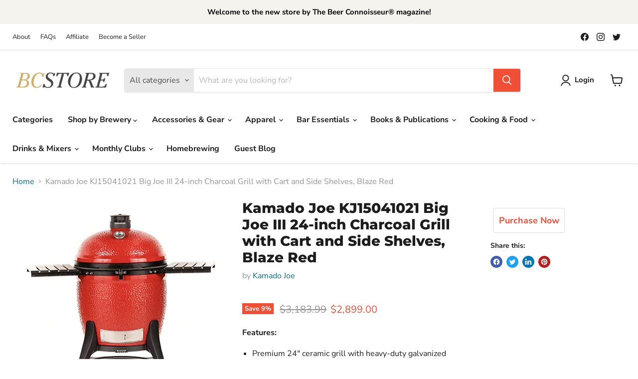

--- FILE ---
content_type: text/html; charset=utf-8
request_url: https://beerconnoisseurstore.com/products/kamado-joe-kj15041021-big-joe-iii-24-inch-charcoal-grill-with-cart-and-side-shelves-blaze-red
body_size: 40231
content:
<!doctype html>
<html class="no-js no-touch" lang="en">
  <head><!--Content in content_for_header -->
<!--LayoutHub-Embed--><link rel="stylesheet" type="text/css" href="data:text/css;base64," media="all"><!--/LayoutHub-Embed--><meta charset="utf-8">
    <meta http-equiv="x-ua-compatible" content="IE=edge">

    <link rel="preconnect" href="https://cdn.shopify.com">
    <link rel="preconnect" href="https://fonts.shopifycdn.com">
    <link rel="preconnect" href="https://v.shopify.com">
    <link rel="preconnect" href="https://cdn.shopifycloud.com">

    <title>Kamado Joe KJ15041021 Big Joe III 24-inch Charcoal Grill with Cart and — The Beer Connoisseur® Store</title>

    
      <meta name="description" content="Premium 24″ ceramic grill with heavy-duty galvanized steel rolling cart with locking wheels. Patent pending Roller Hyperbolic Smoke Chamber - The first of its kind, the revolutionary Roller leverages Harvard science that transforms a Kamado Joe into one of the world’s most optimal smokers.">
    

    

    
      <link rel="canonical" href="https://beerconnoisseurstore.com/products/kamado-joe-kj15041021-big-joe-iii-24-inch-charcoal-grill-with-cart-and-side-shelves-blaze-red" />
    

    <meta name="viewport" content="width=device-width">

    
    















<meta property="og:site_name" content="The Beer Connoisseur® Store">
<meta property="og:url" content="https://beerconnoisseurstore.com/products/kamado-joe-kj15041021-big-joe-iii-24-inch-charcoal-grill-with-cart-and-side-shelves-blaze-red">
<meta property="og:title" content="Kamado Joe KJ15041021 Big Joe III 24-inch Charcoal Grill with Cart and Side Shelves, Blaze Red">
<meta property="og:type" content="website">
<meta property="og:description" content="Premium 24″ ceramic grill with heavy-duty galvanized steel rolling cart with locking wheels. Patent pending Roller Hyperbolic Smoke Chamber - The first of its kind, the revolutionary Roller leverages Harvard science that transforms a Kamado Joe into one of the world’s most optimal smokers.">




    
    
    

    
    
    <meta
      property="og:image"
      content="https://beerconnoisseurstore.com/cdn/shop/products/kamado-joe-kj15041021-big-joe-iii-24-inch-charcoal-grill-with-cart-and-side-shelves-blaze-red-511101_1200x1200.jpg?v=1666182782"
    />
    <meta
      property="og:image:secure_url"
      content="https://beerconnoisseurstore.com/cdn/shop/products/kamado-joe-kj15041021-big-joe-iii-24-inch-charcoal-grill-with-cart-and-side-shelves-blaze-red-511101_1200x1200.jpg?v=1666182782"
    />
    <meta property="og:image:width" content="1200" />
    <meta property="og:image:height" content="1200" />
    
    
    <meta property="og:image:alt" content="Kamado Joe KJ15041021 Big Joe III 24-inch Charcoal Grill with Cart and Side Shelves, Blaze Red - The Beer Connoisseur® Store" />
  









  <meta name="twitter:site" content="@BeerConnoisseur">








<meta name="twitter:title" content="Kamado Joe KJ15041021 Big Joe III 24-inch Charcoal Grill with Cart and">
<meta name="twitter:description" content="Premium 24″ ceramic grill with heavy-duty galvanized steel rolling cart with locking wheels. Patent pending Roller Hyperbolic Smoke Chamber - The first of its kind, the revolutionary Roller leverages Harvard science that transforms a Kamado Joe into one of the world’s most optimal smokers.">


    
    
    
      
      
      <meta name="twitter:card" content="summary">
    
    
    <meta
      property="twitter:image"
      content="https://beerconnoisseurstore.com/cdn/shop/products/kamado-joe-kj15041021-big-joe-iii-24-inch-charcoal-grill-with-cart-and-side-shelves-blaze-red-511101_1200x1200_crop_center.jpg?v=1666182782"
    />
    <meta property="twitter:image:width" content="1200" />
    <meta property="twitter:image:height" content="1200" />
    
    
    <meta property="twitter:image:alt" content="Kamado Joe KJ15041021 Big Joe III 24-inch Charcoal Grill with Cart and Side Shelves, Blaze Red - The Beer Connoisseur® Store" />
  



    <link rel="preload" href="//beerconnoisseurstore.com/cdn/fonts/nunito_sans/nunitosans_n7.25d963ed46da26098ebeab731e90d8802d989fa5.woff2" as="font" crossorigin="anonymous">
    <link rel="preload" as="style" href="//beerconnoisseurstore.com/cdn/shop/t/5/assets/theme.css?v=117040408216320534191759332656"><script>window.performance && window.performance.mark && window.performance.mark('shopify.content_for_header.start');</script><meta name="google-site-verification" content="NFuvpT1GxgAJGO5pPuFHVZJUbhalF0Q5iIdbYAnsglU">
<meta id="shopify-digital-wallet" name="shopify-digital-wallet" content="/65255244026/digital_wallets/dialog">
<meta name="shopify-checkout-api-token" content="e223a1553f960fce0c01fcb131dc6a4a">
<link rel="alternate" type="application/json+oembed" href="https://beerconnoisseurstore.com/products/kamado-joe-kj15041021-big-joe-iii-24-inch-charcoal-grill-with-cart-and-side-shelves-blaze-red.oembed">
<script async="async" src="/checkouts/internal/preloads.js?locale=en-US"></script>
<script id="apple-pay-shop-capabilities" type="application/json">{"shopId":65255244026,"countryCode":"US","currencyCode":"USD","merchantCapabilities":["supports3DS"],"merchantId":"gid:\/\/shopify\/Shop\/65255244026","merchantName":"The Beer Connoisseur® Store","requiredBillingContactFields":["postalAddress","email"],"requiredShippingContactFields":["postalAddress","email"],"shippingType":"shipping","supportedNetworks":["visa","masterCard","amex","discover","elo","jcb"],"total":{"type":"pending","label":"The Beer Connoisseur® Store","amount":"1.00"},"shopifyPaymentsEnabled":true,"supportsSubscriptions":true}</script>
<script id="shopify-features" type="application/json">{"accessToken":"e223a1553f960fce0c01fcb131dc6a4a","betas":["rich-media-storefront-analytics"],"domain":"beerconnoisseurstore.com","predictiveSearch":true,"shopId":65255244026,"locale":"en"}</script>
<script>var Shopify = Shopify || {};
Shopify.shop = "the-beer-connoisseur-store.myshopify.com";
Shopify.locale = "en";
Shopify.currency = {"active":"USD","rate":"1.0"};
Shopify.country = "US";
Shopify.theme = {"name":"[ST-Dev] Affiliate Links","id":136389001466,"schema_name":"Empire","schema_version":"6.2.0","theme_store_id":null,"role":"main"};
Shopify.theme.handle = "null";
Shopify.theme.style = {"id":null,"handle":null};
Shopify.cdnHost = "beerconnoisseurstore.com/cdn";
Shopify.routes = Shopify.routes || {};
Shopify.routes.root = "/";</script>
<script type="module">!function(o){(o.Shopify=o.Shopify||{}).modules=!0}(window);</script>
<script>!function(o){function n(){var o=[];function n(){o.push(Array.prototype.slice.apply(arguments))}return n.q=o,n}var t=o.Shopify=o.Shopify||{};t.loadFeatures=n(),t.autoloadFeatures=n()}(window);</script>
<script id="shop-js-analytics" type="application/json">{"pageType":"product"}</script>
<script defer="defer" async type="module" src="//beerconnoisseurstore.com/cdn/shopifycloud/shop-js/modules/v2/client.init-shop-cart-sync_BT-GjEfc.en.esm.js"></script>
<script defer="defer" async type="module" src="//beerconnoisseurstore.com/cdn/shopifycloud/shop-js/modules/v2/chunk.common_D58fp_Oc.esm.js"></script>
<script defer="defer" async type="module" src="//beerconnoisseurstore.com/cdn/shopifycloud/shop-js/modules/v2/chunk.modal_xMitdFEc.esm.js"></script>
<script type="module">
  await import("//beerconnoisseurstore.com/cdn/shopifycloud/shop-js/modules/v2/client.init-shop-cart-sync_BT-GjEfc.en.esm.js");
await import("//beerconnoisseurstore.com/cdn/shopifycloud/shop-js/modules/v2/chunk.common_D58fp_Oc.esm.js");
await import("//beerconnoisseurstore.com/cdn/shopifycloud/shop-js/modules/v2/chunk.modal_xMitdFEc.esm.js");

  window.Shopify.SignInWithShop?.initShopCartSync?.({"fedCMEnabled":true,"windoidEnabled":true});

</script>
<script>(function() {
  var isLoaded = false;
  function asyncLoad() {
    if (isLoaded) return;
    isLoaded = true;
    var urls = ["\/\/cdn.shopify.com\/proxy\/0a8efea3c18153e5c03df359c214448aaed601b67d49485f24c5ce7136d0dff0\/api.goaffpro.com\/loader.js?shop=the-beer-connoisseur-store.myshopify.com\u0026sp-cache-control=cHVibGljLCBtYXgtYWdlPTkwMA","https:\/\/cdn.shopify.com\/s\/files\/1\/0652\/5524\/4026\/t\/5\/assets\/spreadrwidget.js?v=1670555672\u0026shop=the-beer-connoisseur-store.myshopify.com","https:\/\/swift.perfectapps.io\/store\/assets\/dist\/js\/main.min.js?v=1_1666320538\u0026shop=the-beer-connoisseur-store.myshopify.com"];
    for (var i = 0; i < urls.length; i++) {
      var s = document.createElement('script');
      s.type = 'text/javascript';
      s.async = true;
      s.src = urls[i];
      var x = document.getElementsByTagName('script')[0];
      x.parentNode.insertBefore(s, x);
    }
  };
  if(window.attachEvent) {
    window.attachEvent('onload', asyncLoad);
  } else {
    window.addEventListener('load', asyncLoad, false);
  }
})();</script>
<script id="__st">var __st={"a":65255244026,"offset":-18000,"reqid":"20a5449c-1d4e-4070-a8ba-535b88ae895c-1769413231","pageurl":"beerconnoisseurstore.com\/products\/kamado-joe-kj15041021-big-joe-iii-24-inch-charcoal-grill-with-cart-and-side-shelves-blaze-red","u":"cda0a7ea92fe","p":"product","rtyp":"product","rid":7810361721082};</script>
<script>window.ShopifyPaypalV4VisibilityTracking = true;</script>
<script id="captcha-bootstrap">!function(){'use strict';const t='contact',e='account',n='new_comment',o=[[t,t],['blogs',n],['comments',n],[t,'customer']],c=[[e,'customer_login'],[e,'guest_login'],[e,'recover_customer_password'],[e,'create_customer']],r=t=>t.map((([t,e])=>`form[action*='/${t}']:not([data-nocaptcha='true']) input[name='form_type'][value='${e}']`)).join(','),a=t=>()=>t?[...document.querySelectorAll(t)].map((t=>t.form)):[];function s(){const t=[...o],e=r(t);return a(e)}const i='password',u='form_key',d=['recaptcha-v3-token','g-recaptcha-response','h-captcha-response',i],f=()=>{try{return window.sessionStorage}catch{return}},m='__shopify_v',_=t=>t.elements[u];function p(t,e,n=!1){try{const o=window.sessionStorage,c=JSON.parse(o.getItem(e)),{data:r}=function(t){const{data:e,action:n}=t;return t[m]||n?{data:e,action:n}:{data:t,action:n}}(c);for(const[e,n]of Object.entries(r))t.elements[e]&&(t.elements[e].value=n);n&&o.removeItem(e)}catch(o){console.error('form repopulation failed',{error:o})}}const l='form_type',E='cptcha';function T(t){t.dataset[E]=!0}const w=window,h=w.document,L='Shopify',v='ce_forms',y='captcha';let A=!1;((t,e)=>{const n=(g='f06e6c50-85a8-45c8-87d0-21a2b65856fe',I='https://cdn.shopify.com/shopifycloud/storefront-forms-hcaptcha/ce_storefront_forms_captcha_hcaptcha.v1.5.2.iife.js',D={infoText:'Protected by hCaptcha',privacyText:'Privacy',termsText:'Terms'},(t,e,n)=>{const o=w[L][v],c=o.bindForm;if(c)return c(t,g,e,D).then(n);var r;o.q.push([[t,g,e,D],n]),r=I,A||(h.body.append(Object.assign(h.createElement('script'),{id:'captcha-provider',async:!0,src:r})),A=!0)});var g,I,D;w[L]=w[L]||{},w[L][v]=w[L][v]||{},w[L][v].q=[],w[L][y]=w[L][y]||{},w[L][y].protect=function(t,e){n(t,void 0,e),T(t)},Object.freeze(w[L][y]),function(t,e,n,w,h,L){const[v,y,A,g]=function(t,e,n){const i=e?o:[],u=t?c:[],d=[...i,...u],f=r(d),m=r(i),_=r(d.filter((([t,e])=>n.includes(e))));return[a(f),a(m),a(_),s()]}(w,h,L),I=t=>{const e=t.target;return e instanceof HTMLFormElement?e:e&&e.form},D=t=>v().includes(t);t.addEventListener('submit',(t=>{const e=I(t);if(!e)return;const n=D(e)&&!e.dataset.hcaptchaBound&&!e.dataset.recaptchaBound,o=_(e),c=g().includes(e)&&(!o||!o.value);(n||c)&&t.preventDefault(),c&&!n&&(function(t){try{if(!f())return;!function(t){const e=f();if(!e)return;const n=_(t);if(!n)return;const o=n.value;o&&e.removeItem(o)}(t);const e=Array.from(Array(32),(()=>Math.random().toString(36)[2])).join('');!function(t,e){_(t)||t.append(Object.assign(document.createElement('input'),{type:'hidden',name:u})),t.elements[u].value=e}(t,e),function(t,e){const n=f();if(!n)return;const o=[...t.querySelectorAll(`input[type='${i}']`)].map((({name:t})=>t)),c=[...d,...o],r={};for(const[a,s]of new FormData(t).entries())c.includes(a)||(r[a]=s);n.setItem(e,JSON.stringify({[m]:1,action:t.action,data:r}))}(t,e)}catch(e){console.error('failed to persist form',e)}}(e),e.submit())}));const S=(t,e)=>{t&&!t.dataset[E]&&(n(t,e.some((e=>e===t))),T(t))};for(const o of['focusin','change'])t.addEventListener(o,(t=>{const e=I(t);D(e)&&S(e,y())}));const B=e.get('form_key'),M=e.get(l),P=B&&M;t.addEventListener('DOMContentLoaded',(()=>{const t=y();if(P)for(const e of t)e.elements[l].value===M&&p(e,B);[...new Set([...A(),...v().filter((t=>'true'===t.dataset.shopifyCaptcha))])].forEach((e=>S(e,t)))}))}(h,new URLSearchParams(w.location.search),n,t,e,['guest_login'])})(!0,!0)}();</script>
<script integrity="sha256-4kQ18oKyAcykRKYeNunJcIwy7WH5gtpwJnB7kiuLZ1E=" data-source-attribution="shopify.loadfeatures" defer="defer" src="//beerconnoisseurstore.com/cdn/shopifycloud/storefront/assets/storefront/load_feature-a0a9edcb.js" crossorigin="anonymous"></script>
<script data-source-attribution="shopify.dynamic_checkout.dynamic.init">var Shopify=Shopify||{};Shopify.PaymentButton=Shopify.PaymentButton||{isStorefrontPortableWallets:!0,init:function(){window.Shopify.PaymentButton.init=function(){};var t=document.createElement("script");t.src="https://beerconnoisseurstore.com/cdn/shopifycloud/portable-wallets/latest/portable-wallets.en.js",t.type="module",document.head.appendChild(t)}};
</script>
<script data-source-attribution="shopify.dynamic_checkout.buyer_consent">
  function portableWalletsHideBuyerConsent(e){var t=document.getElementById("shopify-buyer-consent"),n=document.getElementById("shopify-subscription-policy-button");t&&n&&(t.classList.add("hidden"),t.setAttribute("aria-hidden","true"),n.removeEventListener("click",e))}function portableWalletsShowBuyerConsent(e){var t=document.getElementById("shopify-buyer-consent"),n=document.getElementById("shopify-subscription-policy-button");t&&n&&(t.classList.remove("hidden"),t.removeAttribute("aria-hidden"),n.addEventListener("click",e))}window.Shopify?.PaymentButton&&(window.Shopify.PaymentButton.hideBuyerConsent=portableWalletsHideBuyerConsent,window.Shopify.PaymentButton.showBuyerConsent=portableWalletsShowBuyerConsent);
</script>
<script data-source-attribution="shopify.dynamic_checkout.cart.bootstrap">document.addEventListener("DOMContentLoaded",(function(){function t(){return document.querySelector("shopify-accelerated-checkout-cart, shopify-accelerated-checkout")}if(t())Shopify.PaymentButton.init();else{new MutationObserver((function(e,n){t()&&(Shopify.PaymentButton.init(),n.disconnect())})).observe(document.body,{childList:!0,subtree:!0})}}));
</script>
<link id="shopify-accelerated-checkout-styles" rel="stylesheet" media="screen" href="https://beerconnoisseurstore.com/cdn/shopifycloud/portable-wallets/latest/accelerated-checkout-backwards-compat.css" crossorigin="anonymous">
<style id="shopify-accelerated-checkout-cart">
        #shopify-buyer-consent {
  margin-top: 1em;
  display: inline-block;
  width: 100%;
}

#shopify-buyer-consent.hidden {
  display: none;
}

#shopify-subscription-policy-button {
  background: none;
  border: none;
  padding: 0;
  text-decoration: underline;
  font-size: inherit;
  cursor: pointer;
}

#shopify-subscription-policy-button::before {
  box-shadow: none;
}

      </style>

<script>window.performance && window.performance.mark && window.performance.mark('shopify.content_for_header.end');</script><link href="//beerconnoisseurstore.com/cdn/shop/t/5/assets/theme.css?v=117040408216320534191759332656" rel="stylesheet" type="text/css" media="all" />

    
    <script>
      window.Theme = window.Theme || {};
      window.Theme.version = '6.2.0';
      window.Theme.name = 'Empire';
      window.Theme.routes = {
        "root_url": "/",
        "account_url": "/account",
        "account_login_url": "/account/login",
        "account_logout_url": "/account/logout",
        "account_register_url": "/account/register",
        "account_addresses_url": "/account/addresses",
        "collections_url": "/collections",
        "all_products_collection_url": "/collections/all",
        "search_url": "/search",
        "cart_url": "/cart",
        "cart_add_url": "/cart/add",
        "cart_change_url": "/cart/change",
        "cart_clear_url": "/cart/clear",
        "product_recommendations_url": "/recommendations/products",
      };
    </script>
    

  
	
<!-- Added by TinyIMG -->
<script type="application/ld+json">{
 "@context": "https://schema.org",
 "@type": "WebSite",
 "name": "The Beer Connoisseur® Store",
 "url": "beerconnoisseurstore.com","sameAs": ["https://www.facebook.com/BeerConnoisseur/","https://twitter.com/BeerConnoisseur","https://www.instagram.com/beerconnoisseurmag/","https://www.pinterest.com/beermagazine/","https://www.linkedin.com/company/the-beer-connoisseur"],"potentialAction": {
      "@type": "SearchAction",
      "target": "https://beerconnoisseurstore.com/search?q={query}",
      "query-input": "required name=query",
      "url": "https://beerconnoisseurstore.com"
 }
}
</script>
    
<script type="application/ld+json">{
 "@context": "https://schema.org",
 "@type": "WholesaleStore",
 "name":"The Beer Connoisseur® Store","url": "https://beerconnoisseurstore.com","telephone": "(404) 981-8342","image": "https://image-optimizer.salessquad.co.uk/images/json-ld/dc9f594b33ee874ab7924c55fefc8d9c.png",
"address": {
 	"@type": "PostalAddress","streetAddress": "PO Box 420903","addressLocality": "Atlanta","addressRegion": "GA","addressCountry": "United States"},"contactPoint": {
       "@type": "ContactPoint",
       "contactType": "customer support","telephone": "(404) 981-8342","email": "support@beerconnoisseuronline.com"}}
 </script>
    
<!-- Added by TinyIMG -->
 <script>
 let ps_apiURI = "https://swift-api.perfectapps.io/api";
 let ps_storeUrl = "https://swift.perfectapps.io";
 let ps_productId = "7810361721082";
 </script> 
  
  
 <link href="https://monorail-edge.shopifysvc.com" rel="dns-prefetch">
<script>(function(){if ("sendBeacon" in navigator && "performance" in window) {try {var session_token_from_headers = performance.getEntriesByType('navigation')[0].serverTiming.find(x => x.name == '_s').description;} catch {var session_token_from_headers = undefined;}var session_cookie_matches = document.cookie.match(/_shopify_s=([^;]*)/);var session_token_from_cookie = session_cookie_matches && session_cookie_matches.length === 2 ? session_cookie_matches[1] : "";var session_token = session_token_from_headers || session_token_from_cookie || "";function handle_abandonment_event(e) {var entries = performance.getEntries().filter(function(entry) {return /monorail-edge.shopifysvc.com/.test(entry.name);});if (!window.abandonment_tracked && entries.length === 0) {window.abandonment_tracked = true;var currentMs = Date.now();var navigation_start = performance.timing.navigationStart;var payload = {shop_id: 65255244026,url: window.location.href,navigation_start,duration: currentMs - navigation_start,session_token,page_type: "product"};window.navigator.sendBeacon("https://monorail-edge.shopifysvc.com/v1/produce", JSON.stringify({schema_id: "online_store_buyer_site_abandonment/1.1",payload: payload,metadata: {event_created_at_ms: currentMs,event_sent_at_ms: currentMs}}));}}window.addEventListener('pagehide', handle_abandonment_event);}}());</script>
<script id="web-pixels-manager-setup">(function e(e,d,r,n,o){if(void 0===o&&(o={}),!Boolean(null===(a=null===(i=window.Shopify)||void 0===i?void 0:i.analytics)||void 0===a?void 0:a.replayQueue)){var i,a;window.Shopify=window.Shopify||{};var t=window.Shopify;t.analytics=t.analytics||{};var s=t.analytics;s.replayQueue=[],s.publish=function(e,d,r){return s.replayQueue.push([e,d,r]),!0};try{self.performance.mark("wpm:start")}catch(e){}var l=function(){var e={modern:/Edge?\/(1{2}[4-9]|1[2-9]\d|[2-9]\d{2}|\d{4,})\.\d+(\.\d+|)|Firefox\/(1{2}[4-9]|1[2-9]\d|[2-9]\d{2}|\d{4,})\.\d+(\.\d+|)|Chrom(ium|e)\/(9{2}|\d{3,})\.\d+(\.\d+|)|(Maci|X1{2}).+ Version\/(15\.\d+|(1[6-9]|[2-9]\d|\d{3,})\.\d+)([,.]\d+|)( \(\w+\)|)( Mobile\/\w+|) Safari\/|Chrome.+OPR\/(9{2}|\d{3,})\.\d+\.\d+|(CPU[ +]OS|iPhone[ +]OS|CPU[ +]iPhone|CPU IPhone OS|CPU iPad OS)[ +]+(15[._]\d+|(1[6-9]|[2-9]\d|\d{3,})[._]\d+)([._]\d+|)|Android:?[ /-](13[3-9]|1[4-9]\d|[2-9]\d{2}|\d{4,})(\.\d+|)(\.\d+|)|Android.+Firefox\/(13[5-9]|1[4-9]\d|[2-9]\d{2}|\d{4,})\.\d+(\.\d+|)|Android.+Chrom(ium|e)\/(13[3-9]|1[4-9]\d|[2-9]\d{2}|\d{4,})\.\d+(\.\d+|)|SamsungBrowser\/([2-9]\d|\d{3,})\.\d+/,legacy:/Edge?\/(1[6-9]|[2-9]\d|\d{3,})\.\d+(\.\d+|)|Firefox\/(5[4-9]|[6-9]\d|\d{3,})\.\d+(\.\d+|)|Chrom(ium|e)\/(5[1-9]|[6-9]\d|\d{3,})\.\d+(\.\d+|)([\d.]+$|.*Safari\/(?![\d.]+ Edge\/[\d.]+$))|(Maci|X1{2}).+ Version\/(10\.\d+|(1[1-9]|[2-9]\d|\d{3,})\.\d+)([,.]\d+|)( \(\w+\)|)( Mobile\/\w+|) Safari\/|Chrome.+OPR\/(3[89]|[4-9]\d|\d{3,})\.\d+\.\d+|(CPU[ +]OS|iPhone[ +]OS|CPU[ +]iPhone|CPU IPhone OS|CPU iPad OS)[ +]+(10[._]\d+|(1[1-9]|[2-9]\d|\d{3,})[._]\d+)([._]\d+|)|Android:?[ /-](13[3-9]|1[4-9]\d|[2-9]\d{2}|\d{4,})(\.\d+|)(\.\d+|)|Mobile Safari.+OPR\/([89]\d|\d{3,})\.\d+\.\d+|Android.+Firefox\/(13[5-9]|1[4-9]\d|[2-9]\d{2}|\d{4,})\.\d+(\.\d+|)|Android.+Chrom(ium|e)\/(13[3-9]|1[4-9]\d|[2-9]\d{2}|\d{4,})\.\d+(\.\d+|)|Android.+(UC? ?Browser|UCWEB|U3)[ /]?(15\.([5-9]|\d{2,})|(1[6-9]|[2-9]\d|\d{3,})\.\d+)\.\d+|SamsungBrowser\/(5\.\d+|([6-9]|\d{2,})\.\d+)|Android.+MQ{2}Browser\/(14(\.(9|\d{2,})|)|(1[5-9]|[2-9]\d|\d{3,})(\.\d+|))(\.\d+|)|K[Aa][Ii]OS\/(3\.\d+|([4-9]|\d{2,})\.\d+)(\.\d+|)/},d=e.modern,r=e.legacy,n=navigator.userAgent;return n.match(d)?"modern":n.match(r)?"legacy":"unknown"}(),u="modern"===l?"modern":"legacy",c=(null!=n?n:{modern:"",legacy:""})[u],f=function(e){return[e.baseUrl,"/wpm","/b",e.hashVersion,"modern"===e.buildTarget?"m":"l",".js"].join("")}({baseUrl:d,hashVersion:r,buildTarget:u}),m=function(e){var d=e.version,r=e.bundleTarget,n=e.surface,o=e.pageUrl,i=e.monorailEndpoint;return{emit:function(e){var a=e.status,t=e.errorMsg,s=(new Date).getTime(),l=JSON.stringify({metadata:{event_sent_at_ms:s},events:[{schema_id:"web_pixels_manager_load/3.1",payload:{version:d,bundle_target:r,page_url:o,status:a,surface:n,error_msg:t},metadata:{event_created_at_ms:s}}]});if(!i)return console&&console.warn&&console.warn("[Web Pixels Manager] No Monorail endpoint provided, skipping logging."),!1;try{return self.navigator.sendBeacon.bind(self.navigator)(i,l)}catch(e){}var u=new XMLHttpRequest;try{return u.open("POST",i,!0),u.setRequestHeader("Content-Type","text/plain"),u.send(l),!0}catch(e){return console&&console.warn&&console.warn("[Web Pixels Manager] Got an unhandled error while logging to Monorail."),!1}}}}({version:r,bundleTarget:l,surface:e.surface,pageUrl:self.location.href,monorailEndpoint:e.monorailEndpoint});try{o.browserTarget=l,function(e){var d=e.src,r=e.async,n=void 0===r||r,o=e.onload,i=e.onerror,a=e.sri,t=e.scriptDataAttributes,s=void 0===t?{}:t,l=document.createElement("script"),u=document.querySelector("head"),c=document.querySelector("body");if(l.async=n,l.src=d,a&&(l.integrity=a,l.crossOrigin="anonymous"),s)for(var f in s)if(Object.prototype.hasOwnProperty.call(s,f))try{l.dataset[f]=s[f]}catch(e){}if(o&&l.addEventListener("load",o),i&&l.addEventListener("error",i),u)u.appendChild(l);else{if(!c)throw new Error("Did not find a head or body element to append the script");c.appendChild(l)}}({src:f,async:!0,onload:function(){if(!function(){var e,d;return Boolean(null===(d=null===(e=window.Shopify)||void 0===e?void 0:e.analytics)||void 0===d?void 0:d.initialized)}()){var d=window.webPixelsManager.init(e)||void 0;if(d){var r=window.Shopify.analytics;r.replayQueue.forEach((function(e){var r=e[0],n=e[1],o=e[2];d.publishCustomEvent(r,n,o)})),r.replayQueue=[],r.publish=d.publishCustomEvent,r.visitor=d.visitor,r.initialized=!0}}},onerror:function(){return m.emit({status:"failed",errorMsg:"".concat(f," has failed to load")})},sri:function(e){var d=/^sha384-[A-Za-z0-9+/=]+$/;return"string"==typeof e&&d.test(e)}(c)?c:"",scriptDataAttributes:o}),m.emit({status:"loading"})}catch(e){m.emit({status:"failed",errorMsg:(null==e?void 0:e.message)||"Unknown error"})}}})({shopId: 65255244026,storefrontBaseUrl: "https://beerconnoisseurstore.com",extensionsBaseUrl: "https://extensions.shopifycdn.com/cdn/shopifycloud/web-pixels-manager",monorailEndpoint: "https://monorail-edge.shopifysvc.com/unstable/produce_batch",surface: "storefront-renderer",enabledBetaFlags: ["2dca8a86"],webPixelsConfigList: [{"id":"1046020346","configuration":"{\"shop\":\"the-beer-connoisseur-store.myshopify.com\",\"cookie_duration\":\"604800\"}","eventPayloadVersion":"v1","runtimeContext":"STRICT","scriptVersion":"a2e7513c3708f34b1f617d7ce88f9697","type":"APP","apiClientId":2744533,"privacyPurposes":["ANALYTICS","MARKETING"],"dataSharingAdjustments":{"protectedCustomerApprovalScopes":["read_customer_address","read_customer_email","read_customer_name","read_customer_personal_data","read_customer_phone"]}},{"id":"511344890","configuration":"{\"config\":\"{\\\"pixel_id\\\":\\\"G-C8YXCRFMHM\\\",\\\"target_country\\\":\\\"US\\\",\\\"gtag_events\\\":[{\\\"type\\\":\\\"begin_checkout\\\",\\\"action_label\\\":\\\"G-C8YXCRFMHM\\\"},{\\\"type\\\":\\\"search\\\",\\\"action_label\\\":\\\"G-C8YXCRFMHM\\\"},{\\\"type\\\":\\\"view_item\\\",\\\"action_label\\\":[\\\"G-C8YXCRFMHM\\\",\\\"MC-QX11GW5E1C\\\"]},{\\\"type\\\":\\\"purchase\\\",\\\"action_label\\\":[\\\"G-C8YXCRFMHM\\\",\\\"MC-QX11GW5E1C\\\"]},{\\\"type\\\":\\\"page_view\\\",\\\"action_label\\\":[\\\"G-C8YXCRFMHM\\\",\\\"MC-QX11GW5E1C\\\"]},{\\\"type\\\":\\\"add_payment_info\\\",\\\"action_label\\\":\\\"G-C8YXCRFMHM\\\"},{\\\"type\\\":\\\"add_to_cart\\\",\\\"action_label\\\":\\\"G-C8YXCRFMHM\\\"}],\\\"enable_monitoring_mode\\\":false}\"}","eventPayloadVersion":"v1","runtimeContext":"OPEN","scriptVersion":"b2a88bafab3e21179ed38636efcd8a93","type":"APP","apiClientId":1780363,"privacyPurposes":[],"dataSharingAdjustments":{"protectedCustomerApprovalScopes":["read_customer_address","read_customer_email","read_customer_name","read_customer_personal_data","read_customer_phone"]}},{"id":"82706682","configuration":"{\"tagID\":\"2614181733830\"}","eventPayloadVersion":"v1","runtimeContext":"STRICT","scriptVersion":"18031546ee651571ed29edbe71a3550b","type":"APP","apiClientId":3009811,"privacyPurposes":["ANALYTICS","MARKETING","SALE_OF_DATA"],"dataSharingAdjustments":{"protectedCustomerApprovalScopes":["read_customer_address","read_customer_email","read_customer_name","read_customer_personal_data","read_customer_phone"]}},{"id":"shopify-app-pixel","configuration":"{}","eventPayloadVersion":"v1","runtimeContext":"STRICT","scriptVersion":"0450","apiClientId":"shopify-pixel","type":"APP","privacyPurposes":["ANALYTICS","MARKETING"]},{"id":"shopify-custom-pixel","eventPayloadVersion":"v1","runtimeContext":"LAX","scriptVersion":"0450","apiClientId":"shopify-pixel","type":"CUSTOM","privacyPurposes":["ANALYTICS","MARKETING"]}],isMerchantRequest: false,initData: {"shop":{"name":"The Beer Connoisseur® Store","paymentSettings":{"currencyCode":"USD"},"myshopifyDomain":"the-beer-connoisseur-store.myshopify.com","countryCode":"US","storefrontUrl":"https:\/\/beerconnoisseurstore.com"},"customer":null,"cart":null,"checkout":null,"productVariants":[{"price":{"amount":2899.0,"currencyCode":"USD"},"product":{"title":"Kamado Joe KJ15041021 Big Joe III 24-inch Charcoal Grill with Cart and Side Shelves, Blaze Red","vendor":"Kamado Joe","id":"7810361721082","untranslatedTitle":"Kamado Joe KJ15041021 Big Joe III 24-inch Charcoal Grill with Cart and Side Shelves, Blaze Red","url":"\/products\/kamado-joe-kj15041021-big-joe-iii-24-inch-charcoal-grill-with-cart-and-side-shelves-blaze-red","type":"Lawn \u0026 Patio"},"id":"43544997822714","image":{"src":"\/\/beerconnoisseurstore.com\/cdn\/shop\/products\/kamado-joe-kj15041021-big-joe-iii-24-inch-charcoal-grill-with-cart-and-side-shelves-blaze-red-511101.jpg?v=1666182782"},"sku":"B08BX6XMBY","title":"Default Title","untranslatedTitle":"Default Title"}],"purchasingCompany":null},},"https://beerconnoisseurstore.com/cdn","fcfee988w5aeb613cpc8e4bc33m6693e112",{"modern":"","legacy":""},{"shopId":"65255244026","storefrontBaseUrl":"https:\/\/beerconnoisseurstore.com","extensionBaseUrl":"https:\/\/extensions.shopifycdn.com\/cdn\/shopifycloud\/web-pixels-manager","surface":"storefront-renderer","enabledBetaFlags":"[\"2dca8a86\"]","isMerchantRequest":"false","hashVersion":"fcfee988w5aeb613cpc8e4bc33m6693e112","publish":"custom","events":"[[\"page_viewed\",{}],[\"product_viewed\",{\"productVariant\":{\"price\":{\"amount\":2899.0,\"currencyCode\":\"USD\"},\"product\":{\"title\":\"Kamado Joe KJ15041021 Big Joe III 24-inch Charcoal Grill with Cart and Side Shelves, Blaze Red\",\"vendor\":\"Kamado Joe\",\"id\":\"7810361721082\",\"untranslatedTitle\":\"Kamado Joe KJ15041021 Big Joe III 24-inch Charcoal Grill with Cart and Side Shelves, Blaze Red\",\"url\":\"\/products\/kamado-joe-kj15041021-big-joe-iii-24-inch-charcoal-grill-with-cart-and-side-shelves-blaze-red\",\"type\":\"Lawn \u0026 Patio\"},\"id\":\"43544997822714\",\"image\":{\"src\":\"\/\/beerconnoisseurstore.com\/cdn\/shop\/products\/kamado-joe-kj15041021-big-joe-iii-24-inch-charcoal-grill-with-cart-and-side-shelves-blaze-red-511101.jpg?v=1666182782\"},\"sku\":\"B08BX6XMBY\",\"title\":\"Default Title\",\"untranslatedTitle\":\"Default Title\"}}]]"});</script><script>
  window.ShopifyAnalytics = window.ShopifyAnalytics || {};
  window.ShopifyAnalytics.meta = window.ShopifyAnalytics.meta || {};
  window.ShopifyAnalytics.meta.currency = 'USD';
  var meta = {"product":{"id":7810361721082,"gid":"gid:\/\/shopify\/Product\/7810361721082","vendor":"Kamado Joe","type":"Lawn \u0026 Patio","handle":"kamado-joe-kj15041021-big-joe-iii-24-inch-charcoal-grill-with-cart-and-side-shelves-blaze-red","variants":[{"id":43544997822714,"price":289900,"name":"Kamado Joe KJ15041021 Big Joe III 24-inch Charcoal Grill with Cart and Side Shelves, Blaze Red","public_title":null,"sku":"B08BX6XMBY"}],"remote":false},"page":{"pageType":"product","resourceType":"product","resourceId":7810361721082,"requestId":"20a5449c-1d4e-4070-a8ba-535b88ae895c-1769413231"}};
  for (var attr in meta) {
    window.ShopifyAnalytics.meta[attr] = meta[attr];
  }
</script>
<script class="analytics">
  (function () {
    var customDocumentWrite = function(content) {
      var jquery = null;

      if (window.jQuery) {
        jquery = window.jQuery;
      } else if (window.Checkout && window.Checkout.$) {
        jquery = window.Checkout.$;
      }

      if (jquery) {
        jquery('body').append(content);
      }
    };

    var hasLoggedConversion = function(token) {
      if (token) {
        return document.cookie.indexOf('loggedConversion=' + token) !== -1;
      }
      return false;
    }

    var setCookieIfConversion = function(token) {
      if (token) {
        var twoMonthsFromNow = new Date(Date.now());
        twoMonthsFromNow.setMonth(twoMonthsFromNow.getMonth() + 2);

        document.cookie = 'loggedConversion=' + token + '; expires=' + twoMonthsFromNow;
      }
    }

    var trekkie = window.ShopifyAnalytics.lib = window.trekkie = window.trekkie || [];
    if (trekkie.integrations) {
      return;
    }
    trekkie.methods = [
      'identify',
      'page',
      'ready',
      'track',
      'trackForm',
      'trackLink'
    ];
    trekkie.factory = function(method) {
      return function() {
        var args = Array.prototype.slice.call(arguments);
        args.unshift(method);
        trekkie.push(args);
        return trekkie;
      };
    };
    for (var i = 0; i < trekkie.methods.length; i++) {
      var key = trekkie.methods[i];
      trekkie[key] = trekkie.factory(key);
    }
    trekkie.load = function(config) {
      trekkie.config = config || {};
      trekkie.config.initialDocumentCookie = document.cookie;
      var first = document.getElementsByTagName('script')[0];
      var script = document.createElement('script');
      script.type = 'text/javascript';
      script.onerror = function(e) {
        var scriptFallback = document.createElement('script');
        scriptFallback.type = 'text/javascript';
        scriptFallback.onerror = function(error) {
                var Monorail = {
      produce: function produce(monorailDomain, schemaId, payload) {
        var currentMs = new Date().getTime();
        var event = {
          schema_id: schemaId,
          payload: payload,
          metadata: {
            event_created_at_ms: currentMs,
            event_sent_at_ms: currentMs
          }
        };
        return Monorail.sendRequest("https://" + monorailDomain + "/v1/produce", JSON.stringify(event));
      },
      sendRequest: function sendRequest(endpointUrl, payload) {
        // Try the sendBeacon API
        if (window && window.navigator && typeof window.navigator.sendBeacon === 'function' && typeof window.Blob === 'function' && !Monorail.isIos12()) {
          var blobData = new window.Blob([payload], {
            type: 'text/plain'
          });

          if (window.navigator.sendBeacon(endpointUrl, blobData)) {
            return true;
          } // sendBeacon was not successful

        } // XHR beacon

        var xhr = new XMLHttpRequest();

        try {
          xhr.open('POST', endpointUrl);
          xhr.setRequestHeader('Content-Type', 'text/plain');
          xhr.send(payload);
        } catch (e) {
          console.log(e);
        }

        return false;
      },
      isIos12: function isIos12() {
        return window.navigator.userAgent.lastIndexOf('iPhone; CPU iPhone OS 12_') !== -1 || window.navigator.userAgent.lastIndexOf('iPad; CPU OS 12_') !== -1;
      }
    };
    Monorail.produce('monorail-edge.shopifysvc.com',
      'trekkie_storefront_load_errors/1.1',
      {shop_id: 65255244026,
      theme_id: 136389001466,
      app_name: "storefront",
      context_url: window.location.href,
      source_url: "//beerconnoisseurstore.com/cdn/s/trekkie.storefront.8d95595f799fbf7e1d32231b9a28fd43b70c67d3.min.js"});

        };
        scriptFallback.async = true;
        scriptFallback.src = '//beerconnoisseurstore.com/cdn/s/trekkie.storefront.8d95595f799fbf7e1d32231b9a28fd43b70c67d3.min.js';
        first.parentNode.insertBefore(scriptFallback, first);
      };
      script.async = true;
      script.src = '//beerconnoisseurstore.com/cdn/s/trekkie.storefront.8d95595f799fbf7e1d32231b9a28fd43b70c67d3.min.js';
      first.parentNode.insertBefore(script, first);
    };
    trekkie.load(
      {"Trekkie":{"appName":"storefront","development":false,"defaultAttributes":{"shopId":65255244026,"isMerchantRequest":null,"themeId":136389001466,"themeCityHash":"17771115166449284586","contentLanguage":"en","currency":"USD","eventMetadataId":"f981716d-3812-4c04-bbbc-a3cf9b72711a"},"isServerSideCookieWritingEnabled":true,"monorailRegion":"shop_domain","enabledBetaFlags":["65f19447"]},"Session Attribution":{},"S2S":{"facebookCapiEnabled":false,"source":"trekkie-storefront-renderer","apiClientId":580111}}
    );

    var loaded = false;
    trekkie.ready(function() {
      if (loaded) return;
      loaded = true;

      window.ShopifyAnalytics.lib = window.trekkie;

      var originalDocumentWrite = document.write;
      document.write = customDocumentWrite;
      try { window.ShopifyAnalytics.merchantGoogleAnalytics.call(this); } catch(error) {};
      document.write = originalDocumentWrite;

      window.ShopifyAnalytics.lib.page(null,{"pageType":"product","resourceType":"product","resourceId":7810361721082,"requestId":"20a5449c-1d4e-4070-a8ba-535b88ae895c-1769413231","shopifyEmitted":true});

      var match = window.location.pathname.match(/checkouts\/(.+)\/(thank_you|post_purchase)/)
      var token = match? match[1]: undefined;
      if (!hasLoggedConversion(token)) {
        setCookieIfConversion(token);
        window.ShopifyAnalytics.lib.track("Viewed Product",{"currency":"USD","variantId":43544997822714,"productId":7810361721082,"productGid":"gid:\/\/shopify\/Product\/7810361721082","name":"Kamado Joe KJ15041021 Big Joe III 24-inch Charcoal Grill with Cart and Side Shelves, Blaze Red","price":"2899.00","sku":"B08BX6XMBY","brand":"Kamado Joe","variant":null,"category":"Lawn \u0026 Patio","nonInteraction":true,"remote":false},undefined,undefined,{"shopifyEmitted":true});
      window.ShopifyAnalytics.lib.track("monorail:\/\/trekkie_storefront_viewed_product\/1.1",{"currency":"USD","variantId":43544997822714,"productId":7810361721082,"productGid":"gid:\/\/shopify\/Product\/7810361721082","name":"Kamado Joe KJ15041021 Big Joe III 24-inch Charcoal Grill with Cart and Side Shelves, Blaze Red","price":"2899.00","sku":"B08BX6XMBY","brand":"Kamado Joe","variant":null,"category":"Lawn \u0026 Patio","nonInteraction":true,"remote":false,"referer":"https:\/\/beerconnoisseurstore.com\/products\/kamado-joe-kj15041021-big-joe-iii-24-inch-charcoal-grill-with-cart-and-side-shelves-blaze-red"});
      }
    });


        var eventsListenerScript = document.createElement('script');
        eventsListenerScript.async = true;
        eventsListenerScript.src = "//beerconnoisseurstore.com/cdn/shopifycloud/storefront/assets/shop_events_listener-3da45d37.js";
        document.getElementsByTagName('head')[0].appendChild(eventsListenerScript);

})();</script>
  <script>
  if (!window.ga || (window.ga && typeof window.ga !== 'function')) {
    window.ga = function ga() {
      (window.ga.q = window.ga.q || []).push(arguments);
      if (window.Shopify && window.Shopify.analytics && typeof window.Shopify.analytics.publish === 'function') {
        window.Shopify.analytics.publish("ga_stub_called", {}, {sendTo: "google_osp_migration"});
      }
      console.error("Shopify's Google Analytics stub called with:", Array.from(arguments), "\nSee https://help.shopify.com/manual/promoting-marketing/pixels/pixel-migration#google for more information.");
    };
    if (window.Shopify && window.Shopify.analytics && typeof window.Shopify.analytics.publish === 'function') {
      window.Shopify.analytics.publish("ga_stub_initialized", {}, {sendTo: "google_osp_migration"});
    }
  }
</script>
<script
  defer
  src="https://beerconnoisseurstore.com/cdn/shopifycloud/perf-kit/shopify-perf-kit-3.0.4.min.js"
  data-application="storefront-renderer"
  data-shop-id="65255244026"
  data-render-region="gcp-us-east1"
  data-page-type="product"
  data-theme-instance-id="136389001466"
  data-theme-name="Empire"
  data-theme-version="6.2.0"
  data-monorail-region="shop_domain"
  data-resource-timing-sampling-rate="10"
  data-shs="true"
  data-shs-beacon="true"
  data-shs-export-with-fetch="true"
  data-shs-logs-sample-rate="1"
  data-shs-beacon-endpoint="https://beerconnoisseurstore.com/api/collect"
></script>
</head>

  <body data-instant-intensity="viewport"  class="template-product" data-instant-allow-query-string >
    <script>
      document.documentElement.className=document.documentElement.className.replace(/\bno-js\b/,'js');
      if(window.Shopify&&window.Shopify.designMode)document.documentElement.className+=' in-theme-editor';
      if(('ontouchstart' in window)||window.DocumentTouch&&document instanceof DocumentTouch)document.documentElement.className=document.documentElement.className.replace(/\bno-touch\b/,'has-touch');
    </script>
    <a class="skip-to-main" href="#site-main">Skip to content</a>
    <div id="shopify-section-static-announcement" class="shopify-section site-announcement"><script
  type="application/json"
  data-section-id="static-announcement"
  data-section-type="static-announcement">
</script>









  
    <div
      class="
        announcement-bar
        
      "
      style="
        margin-bottom: -1px;
        color: #000000;
        background: #f5f3ed;
      ">
      

      
        <div class="announcement-bar-text">
          Welcome to the new store by The Beer Connoisseur® magazine!
        </div>
      

      <div class="announcement-bar-text-mobile">
        
          Welcome to new store by The Beer Connoisseur® magazine!
        
      </div>
    </div>
  


</div>
    <div id="shopify-section-static-utility-bar" class="shopify-section"><style data-shopify>
  .utility-bar {
    background-color: #ffffff;
    border-bottom: 1px solid #dddddd;
  }

  .utility-bar .social-link,
  .utility-bar__menu-link {
    color: #1d1d1d;
  }

  .utility-bar .disclosure__toggle {
    --disclosure-toggle-text-color: #1d1d1d;
    --disclosure-toggle-background-color: #ffffff;
  }

  .utility-bar .disclosure__toggle:hover {
    --disclosure-toggle-text-color: #1d1d1d;
  }

  .utility-bar .social-link:hover,
  .utility-bar__menu-link:hover {
    color: #1d1d1d;
  }

  .utility-bar .disclosure__toggle::after {
    --disclosure-toggle-svg-color: #1d1d1d;
  }

  .utility-bar .disclosure__toggle:hover::after {
    --disclosure-toggle-svg-color: #1d1d1d;
  }
</style>

<script
  type="application/json"
  data-section-type="static-utility-bar"
  data-section-id="static-utility-bar"
  data-section-data
>
  {
    "settings": {
      "mobile_layout": "above"
    }
  }
</script>
  
    <section class="utility-bar utility-bar--full-width">
      <div class="utility-bar__content">

        
        
        

        
          
          
        
          
          
        
          
          
        
          
          
        
          
          
        
          
          
            
            

        <div class="utility-bar__content-left">
          
            
              <a href="/pages/about" class="utility-bar__menu-link">About</a>
            
              <a href="/pages/faqs" class="utility-bar__menu-link">FAQs</a>
            
              <a href="https://beerconnoisseurstore.goaffpro.com" class="utility-bar__menu-link">Affiliate</a>
            
              <a href="/pages/sell" class="utility-bar__menu-link">Become a Seller </a>
            
          

          
        </div>

        <div class="utility-bar__content-right" data-disclosure-items>
          
            <div class="utility-bar__social-container  utility-bar__social-list">
              





  
  

  
  

  
  

  
  

  
  

  
  
    
    



  

  <div class="social-icons">


<a
  class="social-link"
  title="Facebook"
  href="https://www.facebook.com/BeerConnoisseur/"
  target="_blank">
<svg width="28" height="28" viewBox="0 0 28 28" fill="none" xmlns="http://www.w3.org/2000/svg">      <path fill-rule="evenodd" clip-rule="evenodd" d="M13.591 6.00441C11.5868 6.11515 9.75158 6.92966 8.34448 8.333C7.44444 9.23064 6.78641 10.2982 6.39238 11.5002C6.01229 12.6596 5.90552 13.9193 6.08439 15.1343C6.18456 15.8146 6.36736 16.4631 6.63981 17.1046C6.71166 17.2738 6.89438 17.6476 6.98704 17.815C7.22995 18.2538 7.52906 18.6904 7.84853 19.0725C8.16302 19.4486 8.56717 19.8479 8.94482 20.1556C9.6776 20.7526 10.5183 21.2186 11.4085 21.5211C11.8412 21.6681 12.259 21.7723 12.7342 21.8517L12.751 21.8545V19.0664V16.2783H11.7348H10.7186V15.1231V13.9678H11.7344H12.7503L12.7531 12.9265C12.756 11.8203 12.7553 11.845 12.7927 11.5862C12.9306 10.6339 13.3874 9.91646 14.1198 9.50212C14.4564 9.31168 14.8782 9.18341 15.331 9.13374C15.791 9.0833 16.55 9.12126 17.351 9.23478C17.4659 9.25105 17.5612 9.26437 17.5629 9.26437C17.5646 9.26437 17.566 9.70662 17.566 10.2472V11.2299L16.9679 11.233C16.3284 11.2363 16.299 11.2379 16.1298 11.2771C15.6926 11.3785 15.4015 11.6608 15.2983 12.0834C15.2566 12.2542 15.256 12.2685 15.256 13.1531V13.9678H16.3622C17.3606 13.9678 17.4685 13.9689 17.4685 13.9795C17.4685 13.9921 17.1263 16.2236 17.1191 16.2578L17.1148 16.2783H16.1854H15.256V19.0647V21.8511L15.2954 21.8459C15.4396 21.8271 15.8337 21.7432 16.0548 21.6844C16.5933 21.5411 17.079 21.3576 17.581 21.1076C19.3154 20.2441 20.6895 18.7615 21.4192 16.9663C21.7498 16.153 21.936 15.3195 21.9915 14.4052C22.0028 14.2197 22.0028 13.7268 21.9916 13.5415C21.9403 12.6947 21.7817 11.9389 21.4942 11.1712C20.8665 9.49533 19.6589 8.05123 18.1135 7.12853C17.7376 6.90413 17.2813 6.68103 16.8985 6.53456C16.1262 6.23908 15.3815 6.07432 14.5323 6.01114C14.3897 6.00053 13.7447 5.99591 13.591 6.00441Z" fill="currentColor"/>    </svg>

    <span class="visually-hidden">Find us on Facebook</span>
  
</a>




<a
  class="social-link"
  title="Instagram"
  href="https://www.instagram.com/beerconnoisseurmag/"
  target="_blank">
<svg width="28" height="28" viewBox="0 0 28 28" fill="none" xmlns="http://www.w3.org/2000/svg">      <path fill-rule="evenodd" clip-rule="evenodd" d="M11.1213 6.00507C10.5981 6.02559 9.96558 6.0872 9.6431 6.14903C7.77505 6.50724 6.50522 7.77703 6.14804 9.644C6.0118 10.3562 6 10.7031 6 14.0006C6 17.298 6.0118 17.6449 6.14804 18.3572C6.50522 20.2241 7.776 21.4948 9.6431 21.852C10.3554 21.9882 10.7023 22 14 22C17.2977 22 17.6446 21.9882 18.3569 21.852C20.224 21.4948 21.4948 20.2241 21.852 18.3572C21.9882 17.6449 22 17.298 22 14.0006C22 10.7031 21.9882 10.3562 21.852 9.644C21.4935 7.77016 20.2144 6.49675 18.3396 6.14716C17.6551 6.01955 17.3874 6.00985 14.334 6.00234C12.707 5.99836 11.2612 5.99957 11.1213 6.00507ZM17.6262 7.50836C18.2783 7.59344 18.7654 7.73848 19.1427 7.95992C19.3813 8.09994 19.9011 8.61966 20.0411 8.85821C20.2728 9.253 20.4142 9.74012 20.4952 10.4223C20.5551 10.9261 20.5551 17.075 20.4952 17.5789C20.4142 18.261 20.2728 18.7482 20.0411 19.143C19.9011 19.3815 19.3813 19.9012 19.1427 20.0412C18.7479 20.2729 18.2608 20.4143 17.5785 20.4953C17.0747 20.5552 10.9253 20.5552 10.4215 20.4953C9.73923 20.4143 9.25207 20.2729 8.85726 20.0412C8.61869 19.9012 8.09893 19.3815 7.9589 19.143C7.72724 18.7482 7.58578 18.261 7.50476 17.5789C7.44493 17.075 7.44493 10.9261 7.50476 10.4223C7.56313 9.93096 7.62729 9.63856 7.74686 9.31938C7.88402 8.95319 8.02204 8.72965 8.28724 8.44428C8.87822 7.8083 9.55222 7.55184 10.8191 7.48098C11.5114 7.44227 17.2981 7.46552 17.6262 7.50836ZM17.9602 8.80646C17.7222 8.8876 17.4343 9.18659 17.358 9.43194C17.1268 10.175 17.8258 10.874 18.569 10.6429C18.8334 10.5606 19.1165 10.2776 19.1987 10.013C19.2689 9.78758 19.251 9.52441 19.1511 9.31187C19.071 9.14148 18.8248 8.90306 18.6554 8.83162C18.4699 8.75347 18.1498 8.74189 17.9602 8.80646ZM13.6183 9.8962C12.6459 9.99712 11.7694 10.4112 11.0899 11.0907C9.99978 12.1807 9.61075 13.7764 10.076 15.2492C10.4746 16.5107 11.4897 17.5257 12.7513 17.9243C13.5638 18.1809 14.4362 18.1809 15.2487 17.9243C16.5103 17.5257 17.5254 16.5107 17.924 15.2492C18.1806 14.4367 18.1806 13.5644 17.924 12.752C17.5254 11.4904 16.5103 10.4754 15.2487 10.0769C14.7428 9.91709 14.1016 9.84604 13.6183 9.8962ZM14.6362 11.4119C14.9255 11.4811 15.4416 11.7393 15.6794 11.9337C15.9731 12.1738 16.2113 12.4794 16.3856 12.8396C16.5969 13.2766 16.6509 13.5128 16.6509 14.0006C16.6509 14.4884 16.5969 14.7246 16.3856 15.1615C16.1137 15.7235 15.7253 16.1118 15.161 16.3855C14.7247 16.5972 14.4883 16.6513 14 16.6513C13.5117 16.6513 13.2753 16.5972 12.839 16.3855C12.2747 16.1118 11.8863 15.7235 11.6144 15.1615C11.5298 14.9866 11.4355 14.7433 11.4049 14.6208C11.3288 14.3169 11.3288 13.6843 11.4049 13.3803C11.482 13.0724 11.7369 12.5611 11.933 12.3213C12.3447 11.8177 12.9934 11.449 13.6224 11.3611C13.8845 11.3244 14.3734 11.3489 14.6362 11.4119Z" fill="currentColor"/>    </svg>

    <span class="visually-hidden">Find us on Instagram</span>
  
</a>




<a
  class="social-link"
  title="Twitter"
  href="https://twitter.com/BeerConnoisseur"
  target="_blank">
<svg width="28" height="28" viewBox="0 0 28 28" fill="none" xmlns="http://www.w3.org/2000/svg">      <path fill-rule="evenodd" clip-rule="evenodd" d="M16.7107 8.01016C16.0674 8.08828 15.4592 8.34677 14.9808 8.74546C14.3619 9.26117 13.9733 9.932 13.8282 10.735C13.7732 11.0393 13.7814 11.5765 13.8457 11.8826C13.8581 11.9415 13.8648 11.9931 13.8606 11.9973C13.8565 12.0014 13.7526 11.9967 13.6299 11.9867C11.6498 11.8255 9.86436 11.0998 8.32993 9.83247C8.08976 9.63411 7.46709 9.0206 7.25993 8.77819C7.17962 8.68424 7.10806 8.60502 7.10087 8.60215C7.07841 8.59318 6.89133 8.99533 6.82319 9.19908C6.5182 10.1109 6.62714 11.0997 7.12305 11.9207C7.35156 12.299 7.6175 12.5843 8.04875 12.914L8.09561 12.9498L7.96283 12.9404C7.56691 12.9125 7.16242 12.8032 6.79124 12.6238C6.70962 12.5844 6.63644 12.5494 6.62862 12.546C6.60958 12.5379 6.62905 12.8651 6.6599 13.0716C6.85098 14.351 7.82335 15.4305 9.06804 15.7452C9.14752 15.7653 9.21253 15.786 9.21253 15.7913C9.21253 15.8015 9.03887 15.8403 8.86887 15.8681C8.81302 15.8773 8.65134 15.8888 8.50958 15.8937C8.27595 15.9018 8.16933 15.8959 7.85692 15.8577L7.77444 15.8476L7.81534 15.9624C7.88056 16.1455 8.04381 16.4672 8.16129 16.6441C8.72962 17.4998 9.64218 18.0285 10.6963 18.1127L10.8288 18.1233L10.7744 18.169C10.6906 18.2393 10.2073 18.5566 10.0342 18.6548C9.24773 19.1015 8.37784 19.377 7.42859 19.4803C7.13755 19.512 6.46302 19.5159 6.19231 19.4876C6.09057 19.4769 6.00412 19.4714 6.0002 19.4753C5.99011 19.4853 6.36772 19.7084 6.62722 19.8458C7.55676 20.3377 8.59674 20.68 9.63431 20.8355C10.3733 20.9463 11.2677 20.9669 12.04 20.8911C14.1558 20.6832 16.0078 19.839 17.4899 18.4067C19.0217 16.9265 20.0398 14.8743 20.31 12.7228C20.3571 12.3475 20.3722 12.092 20.3731 11.6571L20.3739 11.2127L20.4579 11.1524C20.7159 10.9673 21.1178 10.6063 21.3633 10.3394C21.6026 10.0792 22.0329 9.53139 21.998 9.53139C21.9933 9.53139 21.8754 9.5763 21.7362 9.6312C21.4534 9.74268 21.2125 9.81851 20.8927 9.8968C20.6687 9.95158 20.2052 10.0345 20.1763 10.025C20.1672 10.022 20.208 9.98764 20.2669 9.94871C20.7209 9.64839 21.1173 9.20076 21.3654 8.70831C21.4639 8.5128 21.5639 8.2633 21.5495 8.24903C21.5445 8.24406 21.4849 8.27187 21.4169 8.31084C20.9381 8.58539 20.2815 8.83829 19.6928 8.97486L19.4783 9.02465L19.3156 8.87036C18.8586 8.43683 18.259 8.14443 17.5951 8.03122C17.4261 8.0024 16.8815 7.98943 16.7107 8.01016Z" fill="currentColor"/>    </svg>

    <span class="visually-hidden">Find us on Twitter</span>
  
</a>

</div>

  


            </div>
          

          
        </div>
      </div>
    </section>

    
    

    
      <div class="utility-bar__mobile" style="display: none;" data-utility-menu-mobile>
        
        
          <div class="utility-bar__mobile-nav ">
            












<ul
  class="
    navmenu
    navmenu-depth-1
    
    
  "
  data-navmenu
  
  
  
>
  
    

    
    

    
    

    

    
      <li
        class="navmenu-item navmenu-id-about"
      >
        <a
        class="
          navmenu-link
          navmenu-link-depth-1
          
        "
        href="/pages/about"
        >
          
          About
</a>
      </li>
    
  
    

    
    

    
    

    

    
      <li
        class="navmenu-item navmenu-id-faqs"
      >
        <a
        class="
          navmenu-link
          navmenu-link-depth-1
          
        "
        href="/pages/faqs"
        >
          
          FAQs
</a>
      </li>
    
  
    

    
    

    
    

    

    
      <li
        class="navmenu-item navmenu-id-affiliate"
      >
        <a
        class="
          navmenu-link
          navmenu-link-depth-1
          
        "
        href="https://beerconnoisseurstore.goaffpro.com"
        >
          
          Affiliate
</a>
      </li>
    
  
    

    
    

    
    

    

    
      <li
        class="navmenu-item navmenu-id-become-a-seller"
      >
        <a
        class="
          navmenu-link
          navmenu-link-depth-1
          
        "
        href="/pages/sell"
        >
          
          Become a Seller 
</a>
      </li>
    
  
</ul>

          </div>
        
        
          <span class="utility-bar__mobile__border"></span>
        
      </div>
    

    <div class="utility-bar__mobile-disclosure" style="display: none;" data-utility-bar-mobile>
      
        <div class="utility-bar__social-container--mobile utility-bar__social-list" data-utility-social-mobile>
            





  
  

  
  

  
  

  
  

  
  

  
  
    
    



  

  <div class="social-icons">


<a
  class="social-link"
  title="Facebook"
  href="https://www.facebook.com/BeerConnoisseur/"
  target="_blank">
<svg width="28" height="28" viewBox="0 0 28 28" fill="none" xmlns="http://www.w3.org/2000/svg">      <path fill-rule="evenodd" clip-rule="evenodd" d="M13.591 6.00441C11.5868 6.11515 9.75158 6.92966 8.34448 8.333C7.44444 9.23064 6.78641 10.2982 6.39238 11.5002C6.01229 12.6596 5.90552 13.9193 6.08439 15.1343C6.18456 15.8146 6.36736 16.4631 6.63981 17.1046C6.71166 17.2738 6.89438 17.6476 6.98704 17.815C7.22995 18.2538 7.52906 18.6904 7.84853 19.0725C8.16302 19.4486 8.56717 19.8479 8.94482 20.1556C9.6776 20.7526 10.5183 21.2186 11.4085 21.5211C11.8412 21.6681 12.259 21.7723 12.7342 21.8517L12.751 21.8545V19.0664V16.2783H11.7348H10.7186V15.1231V13.9678H11.7344H12.7503L12.7531 12.9265C12.756 11.8203 12.7553 11.845 12.7927 11.5862C12.9306 10.6339 13.3874 9.91646 14.1198 9.50212C14.4564 9.31168 14.8782 9.18341 15.331 9.13374C15.791 9.0833 16.55 9.12126 17.351 9.23478C17.4659 9.25105 17.5612 9.26437 17.5629 9.26437C17.5646 9.26437 17.566 9.70662 17.566 10.2472V11.2299L16.9679 11.233C16.3284 11.2363 16.299 11.2379 16.1298 11.2771C15.6926 11.3785 15.4015 11.6608 15.2983 12.0834C15.2566 12.2542 15.256 12.2685 15.256 13.1531V13.9678H16.3622C17.3606 13.9678 17.4685 13.9689 17.4685 13.9795C17.4685 13.9921 17.1263 16.2236 17.1191 16.2578L17.1148 16.2783H16.1854H15.256V19.0647V21.8511L15.2954 21.8459C15.4396 21.8271 15.8337 21.7432 16.0548 21.6844C16.5933 21.5411 17.079 21.3576 17.581 21.1076C19.3154 20.2441 20.6895 18.7615 21.4192 16.9663C21.7498 16.153 21.936 15.3195 21.9915 14.4052C22.0028 14.2197 22.0028 13.7268 21.9916 13.5415C21.9403 12.6947 21.7817 11.9389 21.4942 11.1712C20.8665 9.49533 19.6589 8.05123 18.1135 7.12853C17.7376 6.90413 17.2813 6.68103 16.8985 6.53456C16.1262 6.23908 15.3815 6.07432 14.5323 6.01114C14.3897 6.00053 13.7447 5.99591 13.591 6.00441Z" fill="currentColor"/>    </svg>

    <span class="visually-hidden">Find us on Facebook</span>
  
</a>




<a
  class="social-link"
  title="Instagram"
  href="https://www.instagram.com/beerconnoisseurmag/"
  target="_blank">
<svg width="28" height="28" viewBox="0 0 28 28" fill="none" xmlns="http://www.w3.org/2000/svg">      <path fill-rule="evenodd" clip-rule="evenodd" d="M11.1213 6.00507C10.5981 6.02559 9.96558 6.0872 9.6431 6.14903C7.77505 6.50724 6.50522 7.77703 6.14804 9.644C6.0118 10.3562 6 10.7031 6 14.0006C6 17.298 6.0118 17.6449 6.14804 18.3572C6.50522 20.2241 7.776 21.4948 9.6431 21.852C10.3554 21.9882 10.7023 22 14 22C17.2977 22 17.6446 21.9882 18.3569 21.852C20.224 21.4948 21.4948 20.2241 21.852 18.3572C21.9882 17.6449 22 17.298 22 14.0006C22 10.7031 21.9882 10.3562 21.852 9.644C21.4935 7.77016 20.2144 6.49675 18.3396 6.14716C17.6551 6.01955 17.3874 6.00985 14.334 6.00234C12.707 5.99836 11.2612 5.99957 11.1213 6.00507ZM17.6262 7.50836C18.2783 7.59344 18.7654 7.73848 19.1427 7.95992C19.3813 8.09994 19.9011 8.61966 20.0411 8.85821C20.2728 9.253 20.4142 9.74012 20.4952 10.4223C20.5551 10.9261 20.5551 17.075 20.4952 17.5789C20.4142 18.261 20.2728 18.7482 20.0411 19.143C19.9011 19.3815 19.3813 19.9012 19.1427 20.0412C18.7479 20.2729 18.2608 20.4143 17.5785 20.4953C17.0747 20.5552 10.9253 20.5552 10.4215 20.4953C9.73923 20.4143 9.25207 20.2729 8.85726 20.0412C8.61869 19.9012 8.09893 19.3815 7.9589 19.143C7.72724 18.7482 7.58578 18.261 7.50476 17.5789C7.44493 17.075 7.44493 10.9261 7.50476 10.4223C7.56313 9.93096 7.62729 9.63856 7.74686 9.31938C7.88402 8.95319 8.02204 8.72965 8.28724 8.44428C8.87822 7.8083 9.55222 7.55184 10.8191 7.48098C11.5114 7.44227 17.2981 7.46552 17.6262 7.50836ZM17.9602 8.80646C17.7222 8.8876 17.4343 9.18659 17.358 9.43194C17.1268 10.175 17.8258 10.874 18.569 10.6429C18.8334 10.5606 19.1165 10.2776 19.1987 10.013C19.2689 9.78758 19.251 9.52441 19.1511 9.31187C19.071 9.14148 18.8248 8.90306 18.6554 8.83162C18.4699 8.75347 18.1498 8.74189 17.9602 8.80646ZM13.6183 9.8962C12.6459 9.99712 11.7694 10.4112 11.0899 11.0907C9.99978 12.1807 9.61075 13.7764 10.076 15.2492C10.4746 16.5107 11.4897 17.5257 12.7513 17.9243C13.5638 18.1809 14.4362 18.1809 15.2487 17.9243C16.5103 17.5257 17.5254 16.5107 17.924 15.2492C18.1806 14.4367 18.1806 13.5644 17.924 12.752C17.5254 11.4904 16.5103 10.4754 15.2487 10.0769C14.7428 9.91709 14.1016 9.84604 13.6183 9.8962ZM14.6362 11.4119C14.9255 11.4811 15.4416 11.7393 15.6794 11.9337C15.9731 12.1738 16.2113 12.4794 16.3856 12.8396C16.5969 13.2766 16.6509 13.5128 16.6509 14.0006C16.6509 14.4884 16.5969 14.7246 16.3856 15.1615C16.1137 15.7235 15.7253 16.1118 15.161 16.3855C14.7247 16.5972 14.4883 16.6513 14 16.6513C13.5117 16.6513 13.2753 16.5972 12.839 16.3855C12.2747 16.1118 11.8863 15.7235 11.6144 15.1615C11.5298 14.9866 11.4355 14.7433 11.4049 14.6208C11.3288 14.3169 11.3288 13.6843 11.4049 13.3803C11.482 13.0724 11.7369 12.5611 11.933 12.3213C12.3447 11.8177 12.9934 11.449 13.6224 11.3611C13.8845 11.3244 14.3734 11.3489 14.6362 11.4119Z" fill="currentColor"/>    </svg>

    <span class="visually-hidden">Find us on Instagram</span>
  
</a>




<a
  class="social-link"
  title="Twitter"
  href="https://twitter.com/BeerConnoisseur"
  target="_blank">
<svg width="28" height="28" viewBox="0 0 28 28" fill="none" xmlns="http://www.w3.org/2000/svg">      <path fill-rule="evenodd" clip-rule="evenodd" d="M16.7107 8.01016C16.0674 8.08828 15.4592 8.34677 14.9808 8.74546C14.3619 9.26117 13.9733 9.932 13.8282 10.735C13.7732 11.0393 13.7814 11.5765 13.8457 11.8826C13.8581 11.9415 13.8648 11.9931 13.8606 11.9973C13.8565 12.0014 13.7526 11.9967 13.6299 11.9867C11.6498 11.8255 9.86436 11.0998 8.32993 9.83247C8.08976 9.63411 7.46709 9.0206 7.25993 8.77819C7.17962 8.68424 7.10806 8.60502 7.10087 8.60215C7.07841 8.59318 6.89133 8.99533 6.82319 9.19908C6.5182 10.1109 6.62714 11.0997 7.12305 11.9207C7.35156 12.299 7.6175 12.5843 8.04875 12.914L8.09561 12.9498L7.96283 12.9404C7.56691 12.9125 7.16242 12.8032 6.79124 12.6238C6.70962 12.5844 6.63644 12.5494 6.62862 12.546C6.60958 12.5379 6.62905 12.8651 6.6599 13.0716C6.85098 14.351 7.82335 15.4305 9.06804 15.7452C9.14752 15.7653 9.21253 15.786 9.21253 15.7913C9.21253 15.8015 9.03887 15.8403 8.86887 15.8681C8.81302 15.8773 8.65134 15.8888 8.50958 15.8937C8.27595 15.9018 8.16933 15.8959 7.85692 15.8577L7.77444 15.8476L7.81534 15.9624C7.88056 16.1455 8.04381 16.4672 8.16129 16.6441C8.72962 17.4998 9.64218 18.0285 10.6963 18.1127L10.8288 18.1233L10.7744 18.169C10.6906 18.2393 10.2073 18.5566 10.0342 18.6548C9.24773 19.1015 8.37784 19.377 7.42859 19.4803C7.13755 19.512 6.46302 19.5159 6.19231 19.4876C6.09057 19.4769 6.00412 19.4714 6.0002 19.4753C5.99011 19.4853 6.36772 19.7084 6.62722 19.8458C7.55676 20.3377 8.59674 20.68 9.63431 20.8355C10.3733 20.9463 11.2677 20.9669 12.04 20.8911C14.1558 20.6832 16.0078 19.839 17.4899 18.4067C19.0217 16.9265 20.0398 14.8743 20.31 12.7228C20.3571 12.3475 20.3722 12.092 20.3731 11.6571L20.3739 11.2127L20.4579 11.1524C20.7159 10.9673 21.1178 10.6063 21.3633 10.3394C21.6026 10.0792 22.0329 9.53139 21.998 9.53139C21.9933 9.53139 21.8754 9.5763 21.7362 9.6312C21.4534 9.74268 21.2125 9.81851 20.8927 9.8968C20.6687 9.95158 20.2052 10.0345 20.1763 10.025C20.1672 10.022 20.208 9.98764 20.2669 9.94871C20.7209 9.64839 21.1173 9.20076 21.3654 8.70831C21.4639 8.5128 21.5639 8.2633 21.5495 8.24903C21.5445 8.24406 21.4849 8.27187 21.4169 8.31084C20.9381 8.58539 20.2815 8.83829 19.6928 8.97486L19.4783 9.02465L19.3156 8.87036C18.8586 8.43683 18.259 8.14443 17.5951 8.03122C17.4261 8.0024 16.8815 7.98943 16.7107 8.01016Z" fill="currentColor"/>    </svg>

    <span class="visually-hidden">Find us on Twitter</span>
  
</a>

</div>

  


        </div>
      

      
    </div>
  


</div>
    <header
      class="site-header site-header-nav--open"
      role="banner"
      data-site-header
    >
      <div id="shopify-section-static-header" class="shopify-section site-header-wrapper">


<script
  type="application/json"
  data-section-id="static-header"
  data-section-type="static-header"
  data-section-data>
  {
    "settings": {
      "sticky_header": true,
      "has_box_shadow": true,
      "live_search": {
        "enable": true,
        "enable_images": true,
        "enable_content": true,
        "money_format": "${{amount}}",
        "show_mobile_search_bar": true,
        "context": {
          "view_all_results": "View all results",
          "view_all_products": "View all products",
          "content_results": {
            "title": "Pages \u0026amp; Posts",
            "no_results": "No results."
          },
          "no_results_products": {
            "title": "No products for “*terms*”.",
            "title_in_category": "No products for “*terms*” in *category*.",
            "message": "Sorry, we couldn’t find any matches."
          }
        }
      }
    }
  }
</script>





<style data-shopify>
  .site-logo {
    max-width: 200px;
  }

  .site-logo-image {
    max-height: 80px;
  }
</style>

<div
  class="
    site-header-main
    
      site-header--full-width
    
  "
  data-site-header-main
  data-site-header-sticky
  
    data-site-header-mobile-search-bar
  
>
  <button class="site-header-menu-toggle" data-menu-toggle>
    <div class="site-header-menu-toggle--button" tabindex="-1">
      <span class="toggle-icon--bar toggle-icon--bar-top"></span>
      <span class="toggle-icon--bar toggle-icon--bar-middle"></span>
      <span class="toggle-icon--bar toggle-icon--bar-bottom"></span>
      <span class="visually-hidden">Menu</span>
    </div>
  </button>

  

  <div
    class="
      site-header-main-content
      
    "
  >
    <div class="site-header-logo">
      <a
        class="site-logo"
        href="/">
        
          
          

          

  

  <img
    
      src="//beerconnoisseurstore.com/cdn/shop/files/BC-Store-Logo_500x200.webp?v=1664995563"
    
    alt="The Beer Connoisseur® Store Logo"

    
      data-rimg
      srcset="//beerconnoisseurstore.com/cdn/shop/files/BC-Store-Logo_500x200.webp?v=1664995563 1x, //beerconnoisseurstore.com/cdn/shop/files/BC-Store-Logo_835x334.webp?v=1664995563 1.67x"
    

    class="site-logo-image"
    
    
  >




        
      </a>
    </div>

    





<div class="live-search" data-live-search><form
    class="
      live-search-form
      form-fields-inline
      
    "
    action="/search"
    method="get"
    role="search"
    aria-label="Product"
    data-live-search-form
  >
    <input type="hidden" name="type" value="article,page,product">
    <div class="form-field no-label"><span class="form-field-select-wrapper live-search-filter-wrapper">
          <select class="live-search-filter" data-live-search-filter data-filter-all="All categories">
            
            <option value="" selected>All categories</option>
            <option value="" disabled>------</option>
            
          </select>
          <label class="live-search-filter-label form-field-select" data-live-search-filter-label>All categories
</label>
          <svg
  aria-hidden="true"
  focusable="false"
  role="presentation"
  width="8"
  height="6"
  viewBox="0 0 8 6"
  fill="none"
  xmlns="http://www.w3.org/2000/svg"
  class="icon-chevron-down"
>
<path class="icon-chevron-down-left" d="M4 4.5L7 1.5" stroke="currentColor" stroke-width="1.25" stroke-linecap="square"/>
<path class="icon-chevron-down-right" d="M4 4.5L1 1.5" stroke="currentColor" stroke-width="1.25" stroke-linecap="square"/>
</svg>

        </span><input
        class="form-field-input live-search-form-field"
        type="text"
        name="q"
        aria-label="Search"
        placeholder="What are you looking for?"
        
        autocomplete="off"
        data-live-search-input>
      <button
        class="live-search-takeover-cancel"
        type="button"
        data-live-search-takeover-cancel>
        Cancel
      </button>

      <button
        class="live-search-button"
        type="submit"
        aria-label="Search"
        data-live-search-submit
      >
        <span class="search-icon search-icon--inactive">
          <svg
  aria-hidden="true"
  focusable="false"
  role="presentation"
  xmlns="http://www.w3.org/2000/svg"
  width="23"
  height="24"
  fill="none"
  viewBox="0 0 23 24"
>
  <path d="M21 21L15.5 15.5" stroke="currentColor" stroke-width="2" stroke-linecap="round"/>
  <circle cx="10" cy="9" r="8" stroke="currentColor" stroke-width="2"/>
</svg>

        </span>
        <span class="search-icon search-icon--active">
          <svg
  aria-hidden="true"
  focusable="false"
  role="presentation"
  width="26"
  height="26"
  viewBox="0 0 26 26"
  xmlns="http://www.w3.org/2000/svg"
>
  <g fill-rule="nonzero" fill="currentColor">
    <path d="M13 26C5.82 26 0 20.18 0 13S5.82 0 13 0s13 5.82 13 13-5.82 13-13 13zm0-3.852a9.148 9.148 0 1 0 0-18.296 9.148 9.148 0 0 0 0 18.296z" opacity=".29"/><path d="M13 26c7.18 0 13-5.82 13-13a1.926 1.926 0 0 0-3.852 0A9.148 9.148 0 0 1 13 22.148 1.926 1.926 0 0 0 13 26z"/>
  </g>
</svg>
        </span>
      </button>
    </div>

    <div class="search-flydown" data-live-search-flydown>
      <div class="search-flydown--placeholder" data-live-search-placeholder>
        <div class="search-flydown--product-items">
          
            <a class="search-flydown--product search-flydown--product" href="#">
              
                <div class="search-flydown--product-image">
                  <svg class="placeholder--image placeholder--content-image" xmlns="http://www.w3.org/2000/svg" viewBox="0 0 525.5 525.5"><path d="M324.5 212.7H203c-1.6 0-2.8 1.3-2.8 2.8V308c0 1.6 1.3 2.8 2.8 2.8h121.6c1.6 0 2.8-1.3 2.8-2.8v-92.5c0-1.6-1.3-2.8-2.9-2.8zm1.1 95.3c0 .6-.5 1.1-1.1 1.1H203c-.6 0-1.1-.5-1.1-1.1v-92.5c0-.6.5-1.1 1.1-1.1h121.6c.6 0 1.1.5 1.1 1.1V308z"/><path d="M210.4 299.5H240v.1s.1 0 .2-.1h75.2v-76.2h-105v76.2zm1.8-7.2l20-20c1.6-1.6 3.8-2.5 6.1-2.5s4.5.9 6.1 2.5l1.5 1.5 16.8 16.8c-12.9 3.3-20.7 6.3-22.8 7.2h-27.7v-5.5zm101.5-10.1c-20.1 1.7-36.7 4.8-49.1 7.9l-16.9-16.9 26.3-26.3c1.6-1.6 3.8-2.5 6.1-2.5s4.5.9 6.1 2.5l27.5 27.5v7.8zm-68.9 15.5c9.7-3.5 33.9-10.9 68.9-13.8v13.8h-68.9zm68.9-72.7v46.8l-26.2-26.2c-1.9-1.9-4.5-3-7.3-3s-5.4 1.1-7.3 3l-26.3 26.3-.9-.9c-1.9-1.9-4.5-3-7.3-3s-5.4 1.1-7.3 3l-18.8 18.8V225h101.4z"/><path d="M232.8 254c4.6 0 8.3-3.7 8.3-8.3s-3.7-8.3-8.3-8.3-8.3 3.7-8.3 8.3 3.7 8.3 8.3 8.3zm0-14.9c3.6 0 6.6 2.9 6.6 6.6s-2.9 6.6-6.6 6.6-6.6-2.9-6.6-6.6 3-6.6 6.6-6.6z"/></svg>
                </div>
              

              <div class="search-flydown--product-text">
                <span class="search-flydown--product-title placeholder--content-text"></span>
                <span class="search-flydown--product-price placeholder--content-text"></span>
              </div>
            </a>
          
            <a class="search-flydown--product search-flydown--product" href="#">
              
                <div class="search-flydown--product-image">
                  <svg class="placeholder--image placeholder--content-image" xmlns="http://www.w3.org/2000/svg" viewBox="0 0 525.5 525.5"><path d="M324.5 212.7H203c-1.6 0-2.8 1.3-2.8 2.8V308c0 1.6 1.3 2.8 2.8 2.8h121.6c1.6 0 2.8-1.3 2.8-2.8v-92.5c0-1.6-1.3-2.8-2.9-2.8zm1.1 95.3c0 .6-.5 1.1-1.1 1.1H203c-.6 0-1.1-.5-1.1-1.1v-92.5c0-.6.5-1.1 1.1-1.1h121.6c.6 0 1.1.5 1.1 1.1V308z"/><path d="M210.4 299.5H240v.1s.1 0 .2-.1h75.2v-76.2h-105v76.2zm1.8-7.2l20-20c1.6-1.6 3.8-2.5 6.1-2.5s4.5.9 6.1 2.5l1.5 1.5 16.8 16.8c-12.9 3.3-20.7 6.3-22.8 7.2h-27.7v-5.5zm101.5-10.1c-20.1 1.7-36.7 4.8-49.1 7.9l-16.9-16.9 26.3-26.3c1.6-1.6 3.8-2.5 6.1-2.5s4.5.9 6.1 2.5l27.5 27.5v7.8zm-68.9 15.5c9.7-3.5 33.9-10.9 68.9-13.8v13.8h-68.9zm68.9-72.7v46.8l-26.2-26.2c-1.9-1.9-4.5-3-7.3-3s-5.4 1.1-7.3 3l-26.3 26.3-.9-.9c-1.9-1.9-4.5-3-7.3-3s-5.4 1.1-7.3 3l-18.8 18.8V225h101.4z"/><path d="M232.8 254c4.6 0 8.3-3.7 8.3-8.3s-3.7-8.3-8.3-8.3-8.3 3.7-8.3 8.3 3.7 8.3 8.3 8.3zm0-14.9c3.6 0 6.6 2.9 6.6 6.6s-2.9 6.6-6.6 6.6-6.6-2.9-6.6-6.6 3-6.6 6.6-6.6z"/></svg>
                </div>
              

              <div class="search-flydown--product-text">
                <span class="search-flydown--product-title placeholder--content-text"></span>
                <span class="search-flydown--product-price placeholder--content-text"></span>
              </div>
            </a>
          
            <a class="search-flydown--product search-flydown--product" href="#">
              
                <div class="search-flydown--product-image">
                  <svg class="placeholder--image placeholder--content-image" xmlns="http://www.w3.org/2000/svg" viewBox="0 0 525.5 525.5"><path d="M324.5 212.7H203c-1.6 0-2.8 1.3-2.8 2.8V308c0 1.6 1.3 2.8 2.8 2.8h121.6c1.6 0 2.8-1.3 2.8-2.8v-92.5c0-1.6-1.3-2.8-2.9-2.8zm1.1 95.3c0 .6-.5 1.1-1.1 1.1H203c-.6 0-1.1-.5-1.1-1.1v-92.5c0-.6.5-1.1 1.1-1.1h121.6c.6 0 1.1.5 1.1 1.1V308z"/><path d="M210.4 299.5H240v.1s.1 0 .2-.1h75.2v-76.2h-105v76.2zm1.8-7.2l20-20c1.6-1.6 3.8-2.5 6.1-2.5s4.5.9 6.1 2.5l1.5 1.5 16.8 16.8c-12.9 3.3-20.7 6.3-22.8 7.2h-27.7v-5.5zm101.5-10.1c-20.1 1.7-36.7 4.8-49.1 7.9l-16.9-16.9 26.3-26.3c1.6-1.6 3.8-2.5 6.1-2.5s4.5.9 6.1 2.5l27.5 27.5v7.8zm-68.9 15.5c9.7-3.5 33.9-10.9 68.9-13.8v13.8h-68.9zm68.9-72.7v46.8l-26.2-26.2c-1.9-1.9-4.5-3-7.3-3s-5.4 1.1-7.3 3l-26.3 26.3-.9-.9c-1.9-1.9-4.5-3-7.3-3s-5.4 1.1-7.3 3l-18.8 18.8V225h101.4z"/><path d="M232.8 254c4.6 0 8.3-3.7 8.3-8.3s-3.7-8.3-8.3-8.3-8.3 3.7-8.3 8.3 3.7 8.3 8.3 8.3zm0-14.9c3.6 0 6.6 2.9 6.6 6.6s-2.9 6.6-6.6 6.6-6.6-2.9-6.6-6.6 3-6.6 6.6-6.6z"/></svg>
                </div>
              

              <div class="search-flydown--product-text">
                <span class="search-flydown--product-title placeholder--content-text"></span>
                <span class="search-flydown--product-price placeholder--content-text"></span>
              </div>
            </a>
          
        </div>
      </div>

      <div class="search-flydown--results search-flydown--results--content-enabled" data-live-search-results></div>

      
        <div class="search-flydown--quicklinks" data-live-search-quick-links>
          <span class="search-flydown--quicklinks-title">Main Navigation</span>

          <ul class="search-flydown--quicklinks-list">
            
              <li class="search-flydown--quicklinks-item">
                <a class="search-flydown--quicklinks-link" href="/collections">
                  Categories
                </a>
              </li>
            
              <li class="search-flydown--quicklinks-item">
                <a class="search-flydown--quicklinks-link" href="/collections/shop-by-brewery">
                  Shop by Brewery
                </a>
              </li>
            
              <li class="search-flydown--quicklinks-item">
                <a class="search-flydown--quicklinks-link" href="/collections/gear">
                  Accessories & Gear
                </a>
              </li>
            
              <li class="search-flydown--quicklinks-item">
                <a class="search-flydown--quicklinks-link" href="/collections/apparel">
                  Apparel
                </a>
              </li>
            
              <li class="search-flydown--quicklinks-item">
                <a class="search-flydown--quicklinks-link" href="/collections/bar-essentials">
                  Bar Essentials
                </a>
              </li>
            
              <li class="search-flydown--quicklinks-item">
                <a class="search-flydown--quicklinks-link" href="/collections/books-publications">
                  Books & Publications
                </a>
              </li>
            
              <li class="search-flydown--quicklinks-item">
                <a class="search-flydown--quicklinks-link" href="/collections/cooking-food">
                  Cooking & Food
                </a>
              </li>
            
              <li class="search-flydown--quicklinks-item">
                <a class="search-flydown--quicklinks-link" href="/collections/drinks-mixers">
                  Drinks & Mixers
                </a>
              </li>
            
              <li class="search-flydown--quicklinks-item">
                <a class="search-flydown--quicklinks-link" href="/collections/monthly-clubs">
                  Monthly Clubs
                </a>
              </li>
            
              <li class="search-flydown--quicklinks-item">
                <a class="search-flydown--quicklinks-link" href="/collections/homebrewing-supplies">
                  Homebrewing
                </a>
              </li>
            
              <li class="search-flydown--quicklinks-item">
                <a class="search-flydown--quicklinks-link" href="/pages/guest-blogs-coming-soon">
                  Guest Blog
                </a>
              </li>
            
          </ul>
        </div>
      
    </div>
  </form>
</div>


    
  </div>

  <div class="site-header-right">
    <ul class="site-header-actions" data-header-actions>
  
    
      <li class="site-header-actions__account-link">
        <span class="site-header__account-icon">
          


    <svg class="icon-account "    aria-hidden="true"    focusable="false"    role="presentation"    xmlns="http://www.w3.org/2000/svg" viewBox="0 0 22 26" fill="none" xmlns="http://www.w3.org/2000/svg">      <path d="M11.3336 14.4447C14.7538 14.4447 17.5264 11.6417 17.5264 8.18392C17.5264 4.72616 14.7538 1.9231 11.3336 1.9231C7.91347 1.9231 5.14087 4.72616 5.14087 8.18392C5.14087 11.6417 7.91347 14.4447 11.3336 14.4447Z" stroke="currentColor" stroke-width="2" stroke-linecap="round" stroke-linejoin="round"/>      <path d="M20.9678 24.0769C19.5098 20.0278 15.7026 17.3329 11.4404 17.3329C7.17822 17.3329 3.37107 20.0278 1.91309 24.0769" stroke="currentColor" stroke-width="2" stroke-linecap="round" stroke-linejoin="round"/>    </svg>                                                                                                      

        </span>
        <a href="/account/login" class="site-header_account-link-text">
          Login
        </a>
      </li>
    
  
</ul>


    <div class="site-header-cart">
      <a class="site-header-cart--button" href="/cart">
        <span
          class="site-header-cart--count "
          data-header-cart-count="">
        </span>
        <span class="site-header-cart-icon site-header-cart-icon--svg">
          
            


            <svg width="25" height="24" viewBox="0 0 25 24" fill="currentColor" xmlns="http://www.w3.org/2000/svg">      <path fill-rule="evenodd" clip-rule="evenodd" d="M1 0C0.447715 0 0 0.447715 0 1C0 1.55228 0.447715 2 1 2H1.33877H1.33883C1.61048 2.00005 2.00378 2.23945 2.10939 2.81599L2.10937 2.816L2.11046 2.82171L5.01743 18.1859C5.12011 18.7286 5.64325 19.0852 6.18591 18.9826C6.21078 18.9779 6.23526 18.9723 6.25933 18.9658C6.28646 18.968 6.31389 18.9692 6.34159 18.9692H18.8179H18.8181C19.0302 18.9691 19.2141 18.9765 19.4075 18.9842L19.4077 18.9842C19.5113 18.9884 19.6175 18.9926 19.7323 18.9959C20.0255 19.0043 20.3767 19.0061 20.7177 18.9406C21.08 18.871 21.4685 18.7189 21.8028 18.3961C22.1291 18.081 22.3266 17.6772 22.4479 17.2384C22.4569 17.2058 22.4642 17.1729 22.4699 17.1396L23.944 8.46865C24.2528 7.20993 23.2684 5.99987 21.9896 6H21.9894H4.74727L4.07666 2.45562L4.07608 2.4525C3.83133 1.12381 2.76159 8.49962e-05 1.33889 0H1.33883H1ZM5.12568 8L6.8227 16.9692H18.8178H18.8179C19.0686 16.9691 19.3257 16.9793 19.5406 16.9877L19.5413 16.9877C19.633 16.9913 19.7171 16.9947 19.7896 16.9967C20.0684 17.0047 20.2307 16.9976 20.3403 16.9766C20.3841 16.9681 20.4059 16.96 20.4151 16.9556C20.4247 16.9443 20.4639 16.8918 20.5077 16.7487L21.9794 8.09186C21.9842 8.06359 21.9902 8.03555 21.9974 8.0078C21.9941 8.00358 21.9908 8.00108 21.989 8H5.12568ZM20.416 16.9552C20.4195 16.9534 20.4208 16.9524 20.4205 16.9523C20.4204 16.9523 20.4199 16.9525 20.4191 16.953L20.416 16.9552ZM10.8666 22.4326C10.8666 23.2982 10.195 24 9.36658 24C8.53815 24 7.86658 23.2982 7.86658 22.4326C7.86658 21.567 8.53815 20.8653 9.36658 20.8653C10.195 20.8653 10.8666 21.567 10.8666 22.4326ZM18.0048 24C18.8332 24 19.5048 23.2982 19.5048 22.4326C19.5048 21.567 18.8332 20.8653 18.0048 20.8653C17.1763 20.8653 16.5048 21.567 16.5048 22.4326C16.5048 23.2982 17.1763 24 18.0048 24Z" fill="currentColor"/>    </svg>                                                                                              

           
        </span>
        <span class="visually-hidden">View cart</span>
      </a>
    </div>
  </div>
</div>

<div
  class="
    site-navigation-wrapper
    
      site-navigation--has-actions
    
    
      site-header--full-width
    
  "
  data-site-navigation
  id="site-header-nav"
>
  <nav
    class="site-navigation"
    aria-label="Main"
  >
    




<ul
  class="navmenu navmenu-depth-1"
  data-navmenu
  aria-label="Main Navigation"
>
  
    
    

    
    
    
    
<li
      class="navmenu-item              navmenu-basic__item                  navmenu-id-categories"
      
      
      
    >
      
        <a
      
        class="
          navmenu-link
          navmenu-link-depth-1
          
          
        "
        
          href="/collections"
        
      >
        Categories
        
      
        </a>
      

      
      </details>
    </li>
  
    
    

    
    
    
    
<li
      class="navmenu-item                    navmenu-item-parent                  navmenu-meganav__item-parent                    navmenu-id-shop-by-brewery"
      
        data-navmenu-meganav-trigger
        data-navmenu-meganav-type="meganav-images"
      
      data-navmenu-parent
      
    >
      
        <details data-navmenu-details>
        <summary
      
        class="
          navmenu-link
          navmenu-link-depth-1
          navmenu-link-parent
          
        "
        
          aria-haspopup="true"
          aria-expanded="false"
          data-href="/collections/shop-by-brewery"
        
      >
        Shop by Brewery
        
          <span
            class="navmenu-icon navmenu-icon-depth-1"
            data-navmenu-trigger
          >
            <svg
  aria-hidden="true"
  focusable="false"
  role="presentation"
  width="8"
  height="6"
  viewBox="0 0 8 6"
  fill="none"
  xmlns="http://www.w3.org/2000/svg"
  class="icon-chevron-down"
>
<path class="icon-chevron-down-left" d="M4 4.5L7 1.5" stroke="currentColor" stroke-width="1.25" stroke-linecap="square"/>
<path class="icon-chevron-down-right" d="M4 4.5L1 1.5" stroke="currentColor" stroke-width="1.25" stroke-linecap="square"/>
</svg>

          </span>
        
      
        </summary>
      

      
        
            




<div
  class="navmenu-submenu  navmenu-meganav  navmenu-meganav--desktop"
  data-navmenu-submenu
  data-meganav-menu
  data-meganav-id="ff9e6854-1318-4c95-a027-c4108d1e961d"
>
  <div class="navmenu-meganav-wrapper navmenu-meganav-standard__wrapper">
    


  
  


    <ul
      class="navmenu  navmenu-depth-2  navmenu-meganav-standard__items"
      
    >
      
<li
          class="navmenu-item          navmenu-item-parent          navmenu-id-breckenridge-brewery          navmenu-meganav-standard__item"
          
          
          >
          <a href="/collections/breckenridge-brewery" class="navmenu-item-text navmenu-link-parent">
            Breckenridge Brewery
          </a>

          

          












<ul
  class="
    navmenu
    navmenu-depth-3
    navmenu-submenu
    
  "
  data-navmenu
  
  data-navmenu-submenu
  
>
  
</ul>

        </li>
      
<li
          class="navmenu-item          navmenu-item-parent          navmenu-id-goose-island-beer-co          navmenu-meganav-standard__item"
          
          
          >
          <a href="/collections/goose-island-beer-co" class="navmenu-item-text navmenu-link-parent">
            Goose Island Beer Co.
          </a>

          

          












<ul
  class="
    navmenu
    navmenu-depth-3
    navmenu-submenu
    
  "
  data-navmenu
  
  data-navmenu-submenu
  
>
  
</ul>

        </li>
      
<li
          class="navmenu-item          navmenu-item-parent          navmenu-id-guinness          navmenu-meganav-standard__item"
          
          
          >
          <a href="/collections/guinness-brewery" class="navmenu-item-text navmenu-link-parent">
            Guinness
          </a>

          

          












<ul
  class="
    navmenu
    navmenu-depth-3
    navmenu-submenu
    
  "
  data-navmenu
  
  data-navmenu-submenu
  
>
  
</ul>

        </li>
      
<li
          class="navmenu-item          navmenu-item-parent          navmenu-id-stone-brewing-co          navmenu-meganav-standard__item"
          
          
          >
          <a href="/collections/stone-brewing-co" class="navmenu-item-text navmenu-link-parent">
            Stone Brewing Co.
          </a>

          

          












<ul
  class="
    navmenu
    navmenu-depth-3
    navmenu-submenu
    
  "
  data-navmenu
  
  data-navmenu-submenu
  
>
  
</ul>

        </li>
      
<li
          class="navmenu-item          navmenu-item-parent          navmenu-id-terrapin-beer-co          navmenu-meganav-standard__item"
          
          
          >
          <a href="/collections/terrapin-beer-co" class="navmenu-item-text navmenu-link-parent">
            Terrapin Beer Co.
          </a>

          

          












<ul
  class="
    navmenu
    navmenu-depth-3
    navmenu-submenu
    
  "
  data-navmenu
  
  data-navmenu-submenu
  
>
  
</ul>

        </li>
      
    </ul>
    


  
    












  <div
    class="
      navmenu-meganav-standard__image-container
      navmenu-meganav-standard__image-last
    "
  >
    
      <a class="navmenu-meganav-standard__image-link" href="/collections/stone-brewing-co">
    
      
      
      

  

  <img
    
      src="//beerconnoisseurstore.com/cdn/shop/files/[base64].jpg?v=1671548565"
    
    alt="Stone Brewing Co."

    
      data-rimg
      srcset="//beerconnoisseurstore.com/cdn/shop/files/[base64].jpg?v=1671548565 1x, //beerconnoisseurstore.com/cdn/shop/files/[base64].jpg?v=1671548565 1.78x"
    

    class="
        navmenu-meganav-standard__image
        navmenu-meganav-standard__image-size-small
      "
    
    
  >




    
      </a>
    

    
      <p class="navmenu-meganav-standard__image-text">
        
          <a class="navmenu-meganav-standard__image-link" href="/collections/stone-brewing-co">
        
          Stone Brewing Co.
        
          </a>
        
      </p>
    
  </div>


  
  
    












  <div
    class="
      navmenu-meganav-standard__image-container
      navmenu-meganav-standard__image-last
    "
  >
    
      <a class="navmenu-meganav-standard__image-link" href="/collections/guinness-brewery">
    
      
      
      

  

  <img
    
      src="//beerconnoisseurstore.com/cdn/shop/files/guinness-navy-distressed-harp-logo-tee-x-large-525492_500x500_63ddc840-2bbe-4782-9c7b-a7368c1db4c7_280x280.jpg?v=1671548406"
    
    alt="Guinness"

    
      data-rimg
      srcset="//beerconnoisseurstore.com/cdn/shop/files/guinness-navy-distressed-harp-logo-tee-x-large-525492_500x500_63ddc840-2bbe-4782-9c7b-a7368c1db4c7_280x280.jpg?v=1671548406 1x, //beerconnoisseurstore.com/cdn/shop/files/guinness-navy-distressed-harp-logo-tee-x-large-525492_500x500_63ddc840-2bbe-4782-9c7b-a7368c1db4c7_498x498.jpg?v=1671548406 1.78x"
    

    class="
        navmenu-meganav-standard__image
        navmenu-meganav-standard__image-size-small
      "
    
    
  >




    
      </a>
    

    
      <p class="navmenu-meganav-standard__image-text">
        
          <a class="navmenu-meganav-standard__image-link" href="/collections/guinness-brewery">
        
          Guinness
        
          </a>
        
      </p>
    
  </div>


  


  </div>
</div>

          
      
      </details>
    </li>
  
    
    

    
    
    
    
<li
      class="navmenu-item              navmenu-basic__item                    navmenu-item-parent                  navmenu-basic__item-parent                    navmenu-id-accessories-gear"
      
      data-navmenu-parent
      
    >
      
        <details data-navmenu-details>
        <summary
      
        class="
          navmenu-link
          navmenu-link-depth-1
          navmenu-link-parent
          
        "
        
          aria-haspopup="true"
          aria-expanded="false"
          data-href="/collections/gear"
        
      >
        Accessories & Gear
        
          <span
            class="navmenu-icon navmenu-icon-depth-1"
            data-navmenu-trigger
          >
            <svg
  aria-hidden="true"
  focusable="false"
  role="presentation"
  width="8"
  height="6"
  viewBox="0 0 8 6"
  fill="none"
  xmlns="http://www.w3.org/2000/svg"
  class="icon-chevron-down"
>
<path class="icon-chevron-down-left" d="M4 4.5L7 1.5" stroke="currentColor" stroke-width="1.25" stroke-linecap="square"/>
<path class="icon-chevron-down-right" d="M4 4.5L1 1.5" stroke="currentColor" stroke-width="1.25" stroke-linecap="square"/>
</svg>

          </span>
        
      
        </summary>
      

      
        












<ul
  class="
    navmenu
    navmenu-depth-2
    navmenu-submenu
    
  "
  data-navmenu
  
  data-navmenu-submenu
  aria-label="Main Navigation"
>
  
    

    
    

    
    

    

    
      <li
        class="navmenu-item navmenu-id-drinking-games"
      >
        <a
        class="
          navmenu-link
          navmenu-link-depth-2
          
        "
        href="/collections/drinking-games"
        >
          
          Drinking Games
</a>
      </li>
    
  
    

    
    

    
    

    

    
      <li
        class="navmenu-item navmenu-id-koozies"
      >
        <a
        class="
          navmenu-link
          navmenu-link-depth-2
          
        "
        href="/collections/koozies"
        >
          
          Koozies
</a>
      </li>
    
  
    

    
    

    
    

    

    
      <li
        class="navmenu-item navmenu-id-soaps"
      >
        <a
        class="
          navmenu-link
          navmenu-link-depth-2
          
        "
        href="/collections/gear/Soaps"
        >
          
          Soaps
</a>
      </li>
    
  
    

    
    

    
    

    

    
      <li
        class="navmenu-item navmenu-id-candles"
      >
        <a
        class="
          navmenu-link
          navmenu-link-depth-2
          
        "
        href="/collections/gear/Candles"
        >
          
          Candles
</a>
      </li>
    
  
    

    
    

    
    

    

    
      <li
        class="navmenu-item navmenu-id-editors-party-picks"
      >
        <a
        class="
          navmenu-link
          navmenu-link-depth-2
          
        "
        href="/collections/shop-editors-party-picks"
        >
          
          Editor's Party Picks
</a>
      </li>
    
  
    

    
    

    
    

    

    
      <li
        class="navmenu-item navmenu-id-st-patricks-day-essentials"
      >
        <a
        class="
          navmenu-link
          navmenu-link-depth-2
          
        "
        href="/collections/shop-st-patricks-day-essentials"
        >
          
          St. Patrick's Day Essentials
</a>
      </li>
    
  
</ul>

      
      </details>
    </li>
  
    
    

    
    
    
    
<li
      class="navmenu-item              navmenu-basic__item                    navmenu-item-parent                  navmenu-basic__item-parent                    navmenu-id-apparel"
      
      data-navmenu-parent
      
    >
      
        <details data-navmenu-details>
        <summary
      
        class="
          navmenu-link
          navmenu-link-depth-1
          navmenu-link-parent
          
        "
        
          aria-haspopup="true"
          aria-expanded="false"
          data-href="/collections/apparel"
        
      >
        Apparel
        
          <span
            class="navmenu-icon navmenu-icon-depth-1"
            data-navmenu-trigger
          >
            <svg
  aria-hidden="true"
  focusable="false"
  role="presentation"
  width="8"
  height="6"
  viewBox="0 0 8 6"
  fill="none"
  xmlns="http://www.w3.org/2000/svg"
  class="icon-chevron-down"
>
<path class="icon-chevron-down-left" d="M4 4.5L7 1.5" stroke="currentColor" stroke-width="1.25" stroke-linecap="square"/>
<path class="icon-chevron-down-right" d="M4 4.5L1 1.5" stroke="currentColor" stroke-width="1.25" stroke-linecap="square"/>
</svg>

          </span>
        
      
        </summary>
      

      
        












<ul
  class="
    navmenu
    navmenu-depth-2
    navmenu-submenu
    
  "
  data-navmenu
  
  data-navmenu-submenu
  aria-label="Main Navigation"
>
  
    

    
    

    
    

    

    
      <li
        class="navmenu-item navmenu-id-mens-clothing"
      >
        <a
        class="
          navmenu-link
          navmenu-link-depth-2
          
        "
        href="/collections/mens-clothing"
        >
          
          Men's Clothing
</a>
      </li>
    
  
    

    
    

    
    

    

    
      <li
        class="navmenu-item navmenu-id-womens-clothing"
      >
        <a
        class="
          navmenu-link
          navmenu-link-depth-2
          
        "
        href="/collections/womens-clothing"
        >
          
          Women's Clothing
</a>
      </li>
    
  
    

    
    

    
    

    

    
      <li
        class="navmenu-item navmenu-id-hats"
      >
        <a
        class="
          navmenu-link
          navmenu-link-depth-2
          
        "
        href="/collections/hats"
        >
          
          Hats
</a>
      </li>
    
  
    

    
    

    
    

    

    
      <li
        class="navmenu-item navmenu-id-t-shirts"
      >
        <a
        class="
          navmenu-link
          navmenu-link-depth-2
          
        "
        href="/collections/t-shirts"
        >
          
          T-Shirts
</a>
      </li>
    
  
    

    
    

    
    

    

    
      <li
        class="navmenu-item navmenu-id-ugly-christmas-sweaters"
      >
        <a
        class="
          navmenu-link
          navmenu-link-depth-2
          
        "
        href="/collections/holiday-t-shirts"
        >
          
          Ugly Christmas Sweaters
</a>
      </li>
    
  
    

    
    

    
    

    

    
      <li
        class="navmenu-item navmenu-id-christmas-t-shirts"
      >
        <a
        class="
          navmenu-link
          navmenu-link-depth-2
          
        "
        href="/collections/christmas-beer-t-shirts"
        >
          
          Christmas T-Shirts
</a>
      </li>
    
  
</ul>

      
      </details>
    </li>
  
    
    

    
    
    
    
<li
      class="navmenu-item              navmenu-basic__item                    navmenu-item-parent                  navmenu-basic__item-parent                    navmenu-id-bar-essentials"
      
      data-navmenu-parent
      
    >
      
        <details data-navmenu-details>
        <summary
      
        class="
          navmenu-link
          navmenu-link-depth-1
          navmenu-link-parent
          
        "
        
          aria-haspopup="true"
          aria-expanded="false"
          data-href="/collections/bar-essentials"
        
      >
        Bar Essentials
        
          <span
            class="navmenu-icon navmenu-icon-depth-1"
            data-navmenu-trigger
          >
            <svg
  aria-hidden="true"
  focusable="false"
  role="presentation"
  width="8"
  height="6"
  viewBox="0 0 8 6"
  fill="none"
  xmlns="http://www.w3.org/2000/svg"
  class="icon-chevron-down"
>
<path class="icon-chevron-down-left" d="M4 4.5L7 1.5" stroke="currentColor" stroke-width="1.25" stroke-linecap="square"/>
<path class="icon-chevron-down-right" d="M4 4.5L1 1.5" stroke="currentColor" stroke-width="1.25" stroke-linecap="square"/>
</svg>

          </span>
        
      
        </summary>
      

      
        












<ul
  class="
    navmenu
    navmenu-depth-2
    navmenu-submenu
    
  "
  data-navmenu
  
  data-navmenu-submenu
  aria-label="Main Navigation"
>
  
    

    
    

    
    

    

    
<li
        class="navmenu-item        navmenu-item-parent        navmenu-id-barware"
        data-navmenu-parent
      >
        
          <details data-navmenu-details>
          <summary
            data-href="/collections/barware"
        
          class="navmenu-link navmenu-link-parent "
          
            aria-haspopup="true"
            aria-expanded="false"
          
        >
          
          Barware

            <span
              class="navmenu-icon navmenu-icon-depth-2"
              data-navmenu-trigger
            >
              <svg
  aria-hidden="true"
  focusable="false"
  role="presentation"
  width="8"
  height="6"
  viewBox="0 0 8 6"
  fill="none"
  xmlns="http://www.w3.org/2000/svg"
  class="icon-chevron-down"
>
<path class="icon-chevron-down-left" d="M4 4.5L7 1.5" stroke="currentColor" stroke-width="1.25" stroke-linecap="square"/>
<path class="icon-chevron-down-right" d="M4 4.5L1 1.5" stroke="currentColor" stroke-width="1.25" stroke-linecap="square"/>
</svg>

            </span>
          
        
          </summary>
        

        

        
          












<ul
  class="
    navmenu
    navmenu-depth-3
    navmenu-submenu
    
  "
  data-navmenu
  
  data-navmenu-submenu
  aria-label="Main Navigation"
>
  
    

    
    

    
    

    

    
      <li
        class="navmenu-item navmenu-id-ice-molds"
      >
        <a
        class="
          navmenu-link
          navmenu-link-depth-3
          
        "
        href="/collections/ice-molds"
        >
          
          Ice Molds
</a>
      </li>
    
  
    

    
    

    
    

    

    
      <li
        class="navmenu-item navmenu-id-bottle-openers"
      >
        <a
        class="
          navmenu-link
          navmenu-link-depth-3
          
        "
        href="/collections/bar-essentials/Bottle-Openers"
        >
          
          Bottle Openers
</a>
      </li>
    
  
</ul>

        
        
          </details>
        
      </li>
    
  
    

    
    

    
    

    

    
<li
        class="navmenu-item        navmenu-item-parent        navmenu-id-beverage-storage"
        data-navmenu-parent
      >
        
          <details data-navmenu-details>
          <summary
            data-href="/collections/bar-beverage-storage"
        
          class="navmenu-link navmenu-link-parent "
          
            aria-haspopup="true"
            aria-expanded="false"
          
        >
          
          Beverage Storage

            <span
              class="navmenu-icon navmenu-icon-depth-2"
              data-navmenu-trigger
            >
              <svg
  aria-hidden="true"
  focusable="false"
  role="presentation"
  width="8"
  height="6"
  viewBox="0 0 8 6"
  fill="none"
  xmlns="http://www.w3.org/2000/svg"
  class="icon-chevron-down"
>
<path class="icon-chevron-down-left" d="M4 4.5L7 1.5" stroke="currentColor" stroke-width="1.25" stroke-linecap="square"/>
<path class="icon-chevron-down-right" d="M4 4.5L1 1.5" stroke="currentColor" stroke-width="1.25" stroke-linecap="square"/>
</svg>

            </span>
          
        
          </summary>
        

        

        
          












<ul
  class="
    navmenu
    navmenu-depth-3
    navmenu-submenu
    
  "
  data-navmenu
  
  data-navmenu-submenu
  aria-label="Main Navigation"
>
  
    

    
    

    
    

    

    
      <li
        class="navmenu-item navmenu-id-beer-fridges"
      >
        <a
        class="
          navmenu-link
          navmenu-link-depth-3
          
        "
        href="/collections/shop-beer-fridges"
        >
          
          Beer Fridges
</a>
      </li>
    
  
    

    
    

    
    

    

    
      <li
        class="navmenu-item navmenu-id-zephyr-beer-fridges"
      >
        <a
        class="
          navmenu-link
          navmenu-link-depth-3
          
        "
        href="/collections/shop-zephyr-beer-fridges"
        >
          
          Zephyr Beer Fridges
</a>
      </li>
    
  
</ul>

        
        
          </details>
        
      </li>
    
  
    

    
    

    
    

    

    
<li
        class="navmenu-item        navmenu-item-parent        navmenu-id-drinkware"
        data-navmenu-parent
      >
        
          <details data-navmenu-details>
          <summary
            data-href="/collections/drinkware"
        
          class="navmenu-link navmenu-link-parent "
          
            aria-haspopup="true"
            aria-expanded="false"
          
        >
          
          Drinkware

            <span
              class="navmenu-icon navmenu-icon-depth-2"
              data-navmenu-trigger
            >
              <svg
  aria-hidden="true"
  focusable="false"
  role="presentation"
  width="8"
  height="6"
  viewBox="0 0 8 6"
  fill="none"
  xmlns="http://www.w3.org/2000/svg"
  class="icon-chevron-down"
>
<path class="icon-chevron-down-left" d="M4 4.5L7 1.5" stroke="currentColor" stroke-width="1.25" stroke-linecap="square"/>
<path class="icon-chevron-down-right" d="M4 4.5L1 1.5" stroke="currentColor" stroke-width="1.25" stroke-linecap="square"/>
</svg>

            </span>
          
        
          </summary>
        

        

        
          












<ul
  class="
    navmenu
    navmenu-depth-3
    navmenu-submenu
    
  "
  data-navmenu
  
  data-navmenu-submenu
  aria-label="Main Navigation"
>
  
    

    
    

    
    

    

    
      <li
        class="navmenu-item navmenu-id-glassware"
      >
        <a
        class="
          navmenu-link
          navmenu-link-depth-3
          
        "
        href="/collections/glassware"
        >
          
          Glassware
</a>
      </li>
    
  
    

    
    

    
    

    

    
      <li
        class="navmenu-item navmenu-id-growlers-crowlers-mini-kegs"
      >
        <a
        class="
          navmenu-link
          navmenu-link-depth-3
          
        "
        href="/collections/growlers-crowlers-mini-kegs"
        >
          
          Growlers, Crowlers & Mini Kegs
</a>
      </li>
    
  
    

    
    

    
    

    

    
      <li
        class="navmenu-item navmenu-id-moscow-mule-mugs"
      >
        <a
        class="
          navmenu-link
          navmenu-link-depth-3
          
        "
        href="/collections/shop-moscow-mule"
        >
          
          Moscow Mule Mugs
</a>
      </li>
    
  
</ul>

        
        
          </details>
        
      </li>
    
  
    

    
    

    
    

    

    
      <li
        class="navmenu-item navmenu-id-kegerators"
      >
        <a
        class="
          navmenu-link
          navmenu-link-depth-2
          
        "
        href="/collections/shop-kegerators"
        >
          
          Kegerators
</a>
      </li>
    
  
</ul>

      
      </details>
    </li>
  
    
    

    
    
    
    
<li
      class="navmenu-item              navmenu-basic__item                    navmenu-item-parent                  navmenu-basic__item-parent                    navmenu-id-books-publications"
      
      data-navmenu-parent
      
    >
      
        <details data-navmenu-details>
        <summary
      
        class="
          navmenu-link
          navmenu-link-depth-1
          navmenu-link-parent
          
        "
        
          aria-haspopup="true"
          aria-expanded="false"
          data-href="/collections/books-publications"
        
      >
        Books & Publications
        
          <span
            class="navmenu-icon navmenu-icon-depth-1"
            data-navmenu-trigger
          >
            <svg
  aria-hidden="true"
  focusable="false"
  role="presentation"
  width="8"
  height="6"
  viewBox="0 0 8 6"
  fill="none"
  xmlns="http://www.w3.org/2000/svg"
  class="icon-chevron-down"
>
<path class="icon-chevron-down-left" d="M4 4.5L7 1.5" stroke="currentColor" stroke-width="1.25" stroke-linecap="square"/>
<path class="icon-chevron-down-right" d="M4 4.5L1 1.5" stroke="currentColor" stroke-width="1.25" stroke-linecap="square"/>
</svg>

          </span>
        
      
        </summary>
      

      
        












<ul
  class="
    navmenu
    navmenu-depth-2
    navmenu-submenu
    
  "
  data-navmenu
  
  data-navmenu-submenu
  aria-label="Main Navigation"
>
  
    

    
    

    
    

    

    
      <li
        class="navmenu-item navmenu-id-beer-magazines"
      >
        <a
        class="
          navmenu-link
          navmenu-link-depth-2
          
        "
        href="/collections/beer-magazines"
        >
          
          Beer Magazines
</a>
      </li>
    
  
    

    
    

    
    

    

    
      <li
        class="navmenu-item navmenu-id-beer-books"
      >
        <a
        class="
          navmenu-link
          navmenu-link-depth-2
          
        "
        href="/collections/beer-books"
        >
          
          Beer Books
</a>
      </li>
    
  
    

    
    

    
    

    

    
      <li
        class="navmenu-item navmenu-id-homebrewing-books"
      >
        <a
        class="
          navmenu-link
          navmenu-link-depth-2
          
        "
        href="/collections/homebrewing-books"
        >
          
          Homebrewing Books
</a>
      </li>
    
  
    

    
    

    
    

    

    
      <li
        class="navmenu-item navmenu-id-beverage-books"
      >
        <a
        class="
          navmenu-link
          navmenu-link-depth-2
          
        "
        href="/collections/beverage-books"
        >
          
          Beverage Books
</a>
      </li>
    
  
</ul>

      
      </details>
    </li>
  
    
    

    
    
    
    
<li
      class="navmenu-item              navmenu-basic__item                    navmenu-item-parent                  navmenu-basic__item-parent                    navmenu-id-cooking-food"
      
      data-navmenu-parent
      
    >
      
        <details data-navmenu-details>
        <summary
      
        class="
          navmenu-link
          navmenu-link-depth-1
          navmenu-link-parent
          
        "
        
          aria-haspopup="true"
          aria-expanded="false"
          data-href="/collections/cooking-food"
        
      >
        Cooking & Food
        
          <span
            class="navmenu-icon navmenu-icon-depth-1"
            data-navmenu-trigger
          >
            <svg
  aria-hidden="true"
  focusable="false"
  role="presentation"
  width="8"
  height="6"
  viewBox="0 0 8 6"
  fill="none"
  xmlns="http://www.w3.org/2000/svg"
  class="icon-chevron-down"
>
<path class="icon-chevron-down-left" d="M4 4.5L7 1.5" stroke="currentColor" stroke-width="1.25" stroke-linecap="square"/>
<path class="icon-chevron-down-right" d="M4 4.5L1 1.5" stroke="currentColor" stroke-width="1.25" stroke-linecap="square"/>
</svg>

          </span>
        
      
        </summary>
      

      
        












<ul
  class="
    navmenu
    navmenu-depth-2
    navmenu-submenu
    
  "
  data-navmenu
  
  data-navmenu-submenu
  aria-label="Main Navigation"
>
  
    

    
    

    
    

    

    
      <li
        class="navmenu-item navmenu-id-beer-bread-mixes"
      >
        <a
        class="
          navmenu-link
          navmenu-link-depth-2
          
        "
        href="/collections/shop-beer-bread-mixes"
        >
          
          Beer Bread Mixes
</a>
      </li>
    
  
</ul>

      
      </details>
    </li>
  
    
    

    
    
    
    
<li
      class="navmenu-item              navmenu-basic__item                    navmenu-item-parent                  navmenu-basic__item-parent                    navmenu-id-drinks-mixers"
      
      data-navmenu-parent
      
    >
      
        <details data-navmenu-details>
        <summary
      
        class="
          navmenu-link
          navmenu-link-depth-1
          navmenu-link-parent
          
        "
        
          aria-haspopup="true"
          aria-expanded="false"
          data-href="/collections/drinks-mixers"
        
      >
        Drinks & Mixers
        
          <span
            class="navmenu-icon navmenu-icon-depth-1"
            data-navmenu-trigger
          >
            <svg
  aria-hidden="true"
  focusable="false"
  role="presentation"
  width="8"
  height="6"
  viewBox="0 0 8 6"
  fill="none"
  xmlns="http://www.w3.org/2000/svg"
  class="icon-chevron-down"
>
<path class="icon-chevron-down-left" d="M4 4.5L7 1.5" stroke="currentColor" stroke-width="1.25" stroke-linecap="square"/>
<path class="icon-chevron-down-right" d="M4 4.5L1 1.5" stroke="currentColor" stroke-width="1.25" stroke-linecap="square"/>
</svg>

          </span>
        
      
        </summary>
      

      
        












<ul
  class="
    navmenu
    navmenu-depth-2
    navmenu-submenu
    
  "
  data-navmenu
  
  data-navmenu-submenu
  aria-label="Main Navigation"
>
  
    

    
    

    
    

    

    
      <li
        class="navmenu-item navmenu-id-barley-water"
      >
        <a
        class="
          navmenu-link
          navmenu-link-depth-2
          
        "
        href="/collections/barley-water"
        >
          
          Barley Water
</a>
      </li>
    
  
    

    
    

    
    

    

    
      <li
        class="navmenu-item navmenu-id-cocktail-mixers"
      >
        <a
        class="
          navmenu-link
          navmenu-link-depth-2
          
        "
        href="/collections/cocktail-mixers"
        >
          
          Cocktail Mixers
</a>
      </li>
    
  
    

    
    

    
    

    

    
      <li
        class="navmenu-item navmenu-id-craft-soda"
      >
        <a
        class="
          navmenu-link
          navmenu-link-depth-2
          
        "
        href="/collections/craft-sodas"
        >
          
          Craft Soda
</a>
      </li>
    
  
    

    
    

    
    

    

    
      <li
        class="navmenu-item navmenu-id-non-alcoholic-beer"
      >
        <a
        class="
          navmenu-link
          navmenu-link-depth-2
          
        "
        href="/collections/non-alcoholic-beer"
        >
          
          Non-Alcoholic Beer
</a>
      </li>
    
  
    

    
    

    
    

    

    
      <li
        class="navmenu-item navmenu-id-seltzers"
      >
        <a
        class="
          navmenu-link
          navmenu-link-depth-2
          
        "
        href="/collections/seltzers"
        >
          
          Seltzers
</a>
      </li>
    
  
</ul>

      
      </details>
    </li>
  
    
    

    
    
    
    
<li
      class="navmenu-item              navmenu-basic__item                    navmenu-item-parent                  navmenu-basic__item-parent                    navmenu-id-monthly-clubs"
      
      data-navmenu-parent
      
    >
      
        <details data-navmenu-details>
        <summary
      
        class="
          navmenu-link
          navmenu-link-depth-1
          navmenu-link-parent
          
        "
        
          aria-haspopup="true"
          aria-expanded="false"
          data-href="/collections/monthly-clubs"
        
      >
        Monthly Clubs
        
          <span
            class="navmenu-icon navmenu-icon-depth-1"
            data-navmenu-trigger
          >
            <svg
  aria-hidden="true"
  focusable="false"
  role="presentation"
  width="8"
  height="6"
  viewBox="0 0 8 6"
  fill="none"
  xmlns="http://www.w3.org/2000/svg"
  class="icon-chevron-down"
>
<path class="icon-chevron-down-left" d="M4 4.5L7 1.5" stroke="currentColor" stroke-width="1.25" stroke-linecap="square"/>
<path class="icon-chevron-down-right" d="M4 4.5L1 1.5" stroke="currentColor" stroke-width="1.25" stroke-linecap="square"/>
</svg>

          </span>
        
      
        </summary>
      

      
        












<ul
  class="
    navmenu
    navmenu-depth-2
    navmenu-submenu
    
  "
  data-navmenu
  
  data-navmenu-submenu
  aria-label="Main Navigation"
>
  
    

    
    

    
    

    

    
      <li
        class="navmenu-item navmenu-id-beer-clubs"
      >
        <a
        class="
          navmenu-link
          navmenu-link-depth-2
          
        "
        href="/collections/beer-of-the-month-clubs"
        >
          
          Beer Clubs
</a>
      </li>
    
  
    

    
    

    
    

    

    
      <li
        class="navmenu-item navmenu-id-spirits-clubs"
      >
        <a
        class="
          navmenu-link
          navmenu-link-depth-2
          
        "
        href="/collections/spirits-clubs"
        >
          
          Spirits Clubs
</a>
      </li>
    
  
    

    
    

    
    

    

    
      <li
        class="navmenu-item navmenu-id-food-clubs"
      >
        <a
        class="
          navmenu-link
          navmenu-link-depth-2
          
        "
        href="/collections/food-clubs"
        >
          
          Food Clubs
</a>
      </li>
    
  
    

    
    

    
    

    

    
      <li
        class="navmenu-item navmenu-id-wine-clubs"
      >
        <a
        class="
          navmenu-link
          navmenu-link-depth-2
          
        "
        href="/collections/wine-clubs"
        >
          
          Wine Clubs
</a>
      </li>
    
  
</ul>

      
      </details>
    </li>
  
    
    

    
    
    
    
<li
      class="navmenu-item              navmenu-basic__item                  navmenu-id-homebrewing"
      
      
      
    >
      
        <a
      
        class="
          navmenu-link
          navmenu-link-depth-1
          
          
        "
        
          href="/collections/homebrewing-supplies"
        
      >
        Homebrewing
        
      
        </a>
      

      
      </details>
    </li>
  
    
    

    
    
    
    
<li
      class="navmenu-item              navmenu-basic__item                  navmenu-id-guest-blog"
      
      
      
    >
      
        <a
      
        class="
          navmenu-link
          navmenu-link-depth-1
          
          
        "
        
          href="/pages/guest-blogs-coming-soon"
        
      >
        Guest Blog
        
      
        </a>
      

      
      </details>
    </li>
  
</ul>


    
  </nav>
</div>

<div class="site-mobile-nav" id="site-mobile-nav" data-mobile-nav tabindex="0">
  <div class="mobile-nav-panel" data-mobile-nav-panel>

    <ul class="site-header-actions" data-header-actions>
  
    
      <li class="site-header-actions__account-link">
        <span class="site-header__account-icon">
          


    <svg class="icon-account "    aria-hidden="true"    focusable="false"    role="presentation"    xmlns="http://www.w3.org/2000/svg" viewBox="0 0 22 26" fill="none" xmlns="http://www.w3.org/2000/svg">      <path d="M11.3336 14.4447C14.7538 14.4447 17.5264 11.6417 17.5264 8.18392C17.5264 4.72616 14.7538 1.9231 11.3336 1.9231C7.91347 1.9231 5.14087 4.72616 5.14087 8.18392C5.14087 11.6417 7.91347 14.4447 11.3336 14.4447Z" stroke="currentColor" stroke-width="2" stroke-linecap="round" stroke-linejoin="round"/>      <path d="M20.9678 24.0769C19.5098 20.0278 15.7026 17.3329 11.4404 17.3329C7.17822 17.3329 3.37107 20.0278 1.91309 24.0769" stroke="currentColor" stroke-width="2" stroke-linecap="round" stroke-linejoin="round"/>    </svg>                                                                                                      

        </span>
        <a href="/account/login" class="site-header_account-link-text">
          Login
        </a>
      </li>
    
  
</ul>


    <a
      class="mobile-nav-close"
      href="#site-header-nav"
      data-mobile-nav-close>
      <svg
  aria-hidden="true"
  focusable="false"
  role="presentation"
  xmlns="http://www.w3.org/2000/svg"
  width="13"
  height="13"
  viewBox="0 0 13 13"
>
  <path fill="currentColor" fill-rule="evenodd" d="M5.306 6.5L0 1.194 1.194 0 6.5 5.306 11.806 0 13 1.194 7.694 6.5 13 11.806 11.806 13 6.5 7.694 1.194 13 0 11.806 5.306 6.5z"/>
</svg>
      <span class="visually-hidden">Close</span>
    </a>

    <div class="mobile-nav-content" data-mobile-nav-content>
      




<ul
  class="navmenu navmenu-depth-1"
  data-navmenu
  aria-label="Main Navigation"
>
  
    
    

    
    
    
<li
      class="navmenu-item            navmenu-id-categories"
      
    >
      <a
        class="navmenu-link  "
        href="/collections"
        
      >
        Categories
      </a>

      

      
      

      

      
    </li>
  
    
    

    
    
    
<li
      class="navmenu-item      navmenu-item-parent      navmenu-id-shop-by-brewery"
      data-navmenu-parent
    >
      <a
        class="navmenu-link navmenu-link-parent "
        href="/collections/shop-by-brewery"
        
          aria-haspopup="true"
          aria-expanded="false"
        
      >
        Shop by Brewery
      </a>

      
        



<button
  class="navmenu-button"
  data-navmenu-trigger
  aria-expanded="false"
>
  <div class="navmenu-button-wrapper" tabindex="-1">
    <span class="navmenu-icon ">
      <svg
  aria-hidden="true"
  focusable="false"
  role="presentation"
  width="8"
  height="6"
  viewBox="0 0 8 6"
  fill="none"
  xmlns="http://www.w3.org/2000/svg"
  class="icon-chevron-down"
>
<path class="icon-chevron-down-left" d="M4 4.5L7 1.5" stroke="currentColor" stroke-width="1.25" stroke-linecap="square"/>
<path class="icon-chevron-down-right" d="M4 4.5L1 1.5" stroke="currentColor" stroke-width="1.25" stroke-linecap="square"/>
</svg>

    </span>
    <span class="visually-hidden">Shop by Brewery</span>
  </div>
</button>

      

      
      
        
        <div class="navmenu-submenu navmenu-meganav" data-navmenu-submenu data-accordion-content>
        


  
  


      

      
        












<ul
  class="
    navmenu
    navmenu-depth-2
    navmenu-submenu
    
  "
  data-navmenu
  
  data-navmenu-submenu
  aria-label="Main Navigation"
>
  
    

    
    

    
    

    

    
      <li
        class="navmenu-item navmenu-id-breckenridge-brewery"
      >
        <a
        class="
          navmenu-link
          navmenu-link-depth-2
          
        "
        href="/collections/breckenridge-brewery"
        >
          
          Breckenridge Brewery
</a>
      </li>
    
  
    

    
    

    
    

    

    
      <li
        class="navmenu-item navmenu-id-goose-island-beer-co"
      >
        <a
        class="
          navmenu-link
          navmenu-link-depth-2
          
        "
        href="/collections/goose-island-beer-co"
        >
          
          Goose Island Beer Co.
</a>
      </li>
    
  
    

    
    

    
    

    

    
      <li
        class="navmenu-item navmenu-id-guinness"
      >
        <a
        class="
          navmenu-link
          navmenu-link-depth-2
          
        "
        href="/collections/guinness-brewery"
        >
          
          Guinness
</a>
      </li>
    
  
    

    
    

    
    

    

    
      <li
        class="navmenu-item navmenu-id-stone-brewing-co"
      >
        <a
        class="
          navmenu-link
          navmenu-link-depth-2
          
        "
        href="/collections/stone-brewing-co"
        >
          
          Stone Brewing Co.
</a>
      </li>
    
  
    

    
    

    
    

    

    
      <li
        class="navmenu-item navmenu-id-terrapin-beer-co"
      >
        <a
        class="
          navmenu-link
          navmenu-link-depth-2
          
        "
        href="/collections/terrapin-beer-co"
        >
          
          Terrapin Beer Co.
</a>
      </li>
    
  
</ul>

      

      
        


  
    












  <div
    class="
      navmenu-meganav-standard__image-container
      navmenu-meganav-standard__image-last
    "
  >
    
      <a class="navmenu-meganav-standard__image-link" href="/collections/stone-brewing-co">
    
      
      
      

  

  <img
    
      src="//beerconnoisseurstore.com/cdn/shop/files/[base64].jpg?v=1671548565"
    
    alt="Stone Brewing Co."

    
      data-rimg
      srcset="//beerconnoisseurstore.com/cdn/shop/files/[base64].jpg?v=1671548565 1x, //beerconnoisseurstore.com/cdn/shop/files/[base64].jpg?v=1671548565 1.78x"
    

    class="
        navmenu-meganav-standard__image
        navmenu-meganav-standard__image-size-small
      "
    
    
  >




    
      </a>
    

    
      <p class="navmenu-meganav-standard__image-text">
        
          <a class="navmenu-meganav-standard__image-link" href="/collections/stone-brewing-co">
        
          Stone Brewing Co.
        
          </a>
        
      </p>
    
  </div>


  
  
    












  <div
    class="
      navmenu-meganav-standard__image-container
      navmenu-meganav-standard__image-last
    "
  >
    
      <a class="navmenu-meganav-standard__image-link" href="/collections/guinness-brewery">
    
      
      
      

  

  <img
    
      src="//beerconnoisseurstore.com/cdn/shop/files/guinness-navy-distressed-harp-logo-tee-x-large-525492_500x500_63ddc840-2bbe-4782-9c7b-a7368c1db4c7_280x280.jpg?v=1671548406"
    
    alt="Guinness"

    
      data-rimg
      srcset="//beerconnoisseurstore.com/cdn/shop/files/guinness-navy-distressed-harp-logo-tee-x-large-525492_500x500_63ddc840-2bbe-4782-9c7b-a7368c1db4c7_280x280.jpg?v=1671548406 1x, //beerconnoisseurstore.com/cdn/shop/files/guinness-navy-distressed-harp-logo-tee-x-large-525492_500x500_63ddc840-2bbe-4782-9c7b-a7368c1db4c7_498x498.jpg?v=1671548406 1.78x"
    

    class="
        navmenu-meganav-standard__image
        navmenu-meganav-standard__image-size-small
      "
    
    
  >




    
      </a>
    

    
      <p class="navmenu-meganav-standard__image-text">
        
          <a class="navmenu-meganav-standard__image-link" href="/collections/guinness-brewery">
        
          Guinness
        
          </a>
        
      </p>
    
  </div>


  


        </div>
      
    </li>
  
    
    

    
    
    
<li
      class="navmenu-item      navmenu-item-parent      navmenu-id-accessories-gear"
      data-navmenu-parent
    >
      <a
        class="navmenu-link navmenu-link-parent "
        href="/collections/gear"
        
          aria-haspopup="true"
          aria-expanded="false"
        
      >
        Accessories & Gear
      </a>

      
        



<button
  class="navmenu-button"
  data-navmenu-trigger
  aria-expanded="false"
>
  <div class="navmenu-button-wrapper" tabindex="-1">
    <span class="navmenu-icon ">
      <svg
  aria-hidden="true"
  focusable="false"
  role="presentation"
  width="8"
  height="6"
  viewBox="0 0 8 6"
  fill="none"
  xmlns="http://www.w3.org/2000/svg"
  class="icon-chevron-down"
>
<path class="icon-chevron-down-left" d="M4 4.5L7 1.5" stroke="currentColor" stroke-width="1.25" stroke-linecap="square"/>
<path class="icon-chevron-down-right" d="M4 4.5L1 1.5" stroke="currentColor" stroke-width="1.25" stroke-linecap="square"/>
</svg>

    </span>
    <span class="visually-hidden">Accessories & Gear</span>
  </div>
</button>

      

      
      

      
        












<ul
  class="
    navmenu
    navmenu-depth-2
    navmenu-submenu
    
  "
  data-navmenu
  data-accordion-content
  data-navmenu-submenu
  aria-label="Main Navigation"
>
  
    

    
    

    
    

    

    
      <li
        class="navmenu-item navmenu-id-drinking-games"
      >
        <a
        class="
          navmenu-link
          navmenu-link-depth-2
          
        "
        href="/collections/drinking-games"
        >
          
          Drinking Games
</a>
      </li>
    
  
    

    
    

    
    

    

    
      <li
        class="navmenu-item navmenu-id-koozies"
      >
        <a
        class="
          navmenu-link
          navmenu-link-depth-2
          
        "
        href="/collections/koozies"
        >
          
          Koozies
</a>
      </li>
    
  
    

    
    

    
    

    

    
      <li
        class="navmenu-item navmenu-id-soaps"
      >
        <a
        class="
          navmenu-link
          navmenu-link-depth-2
          
        "
        href="/collections/gear/Soaps"
        >
          
          Soaps
</a>
      </li>
    
  
    

    
    

    
    

    

    
      <li
        class="navmenu-item navmenu-id-candles"
      >
        <a
        class="
          navmenu-link
          navmenu-link-depth-2
          
        "
        href="/collections/gear/Candles"
        >
          
          Candles
</a>
      </li>
    
  
    

    
    

    
    

    

    
      <li
        class="navmenu-item navmenu-id-editors-party-picks"
      >
        <a
        class="
          navmenu-link
          navmenu-link-depth-2
          
        "
        href="/collections/shop-editors-party-picks"
        >
          
          Editor's Party Picks
</a>
      </li>
    
  
    

    
    

    
    

    

    
      <li
        class="navmenu-item navmenu-id-st-patricks-day-essentials"
      >
        <a
        class="
          navmenu-link
          navmenu-link-depth-2
          
        "
        href="/collections/shop-st-patricks-day-essentials"
        >
          
          St. Patrick's Day Essentials
</a>
      </li>
    
  
</ul>

      

      
    </li>
  
    
    

    
    
    
<li
      class="navmenu-item      navmenu-item-parent      navmenu-id-apparel"
      data-navmenu-parent
    >
      <a
        class="navmenu-link navmenu-link-parent "
        href="/collections/apparel"
        
          aria-haspopup="true"
          aria-expanded="false"
        
      >
        Apparel
      </a>

      
        



<button
  class="navmenu-button"
  data-navmenu-trigger
  aria-expanded="false"
>
  <div class="navmenu-button-wrapper" tabindex="-1">
    <span class="navmenu-icon ">
      <svg
  aria-hidden="true"
  focusable="false"
  role="presentation"
  width="8"
  height="6"
  viewBox="0 0 8 6"
  fill="none"
  xmlns="http://www.w3.org/2000/svg"
  class="icon-chevron-down"
>
<path class="icon-chevron-down-left" d="M4 4.5L7 1.5" stroke="currentColor" stroke-width="1.25" stroke-linecap="square"/>
<path class="icon-chevron-down-right" d="M4 4.5L1 1.5" stroke="currentColor" stroke-width="1.25" stroke-linecap="square"/>
</svg>

    </span>
    <span class="visually-hidden">Apparel</span>
  </div>
</button>

      

      
      

      
        












<ul
  class="
    navmenu
    navmenu-depth-2
    navmenu-submenu
    
  "
  data-navmenu
  data-accordion-content
  data-navmenu-submenu
  aria-label="Main Navigation"
>
  
    

    
    

    
    

    

    
      <li
        class="navmenu-item navmenu-id-mens-clothing"
      >
        <a
        class="
          navmenu-link
          navmenu-link-depth-2
          
        "
        href="/collections/mens-clothing"
        >
          
          Men's Clothing
</a>
      </li>
    
  
    

    
    

    
    

    

    
      <li
        class="navmenu-item navmenu-id-womens-clothing"
      >
        <a
        class="
          navmenu-link
          navmenu-link-depth-2
          
        "
        href="/collections/womens-clothing"
        >
          
          Women's Clothing
</a>
      </li>
    
  
    

    
    

    
    

    

    
      <li
        class="navmenu-item navmenu-id-hats"
      >
        <a
        class="
          navmenu-link
          navmenu-link-depth-2
          
        "
        href="/collections/hats"
        >
          
          Hats
</a>
      </li>
    
  
    

    
    

    
    

    

    
      <li
        class="navmenu-item navmenu-id-t-shirts"
      >
        <a
        class="
          navmenu-link
          navmenu-link-depth-2
          
        "
        href="/collections/t-shirts"
        >
          
          T-Shirts
</a>
      </li>
    
  
    

    
    

    
    

    

    
      <li
        class="navmenu-item navmenu-id-ugly-christmas-sweaters"
      >
        <a
        class="
          navmenu-link
          navmenu-link-depth-2
          
        "
        href="/collections/holiday-t-shirts"
        >
          
          Ugly Christmas Sweaters
</a>
      </li>
    
  
    

    
    

    
    

    

    
      <li
        class="navmenu-item navmenu-id-christmas-t-shirts"
      >
        <a
        class="
          navmenu-link
          navmenu-link-depth-2
          
        "
        href="/collections/christmas-beer-t-shirts"
        >
          
          Christmas T-Shirts
</a>
      </li>
    
  
</ul>

      

      
    </li>
  
    
    

    
    
    
<li
      class="navmenu-item      navmenu-item-parent      navmenu-id-bar-essentials"
      data-navmenu-parent
    >
      <a
        class="navmenu-link navmenu-link-parent "
        href="/collections/bar-essentials"
        
          aria-haspopup="true"
          aria-expanded="false"
        
      >
        Bar Essentials
      </a>

      
        



<button
  class="navmenu-button"
  data-navmenu-trigger
  aria-expanded="false"
>
  <div class="navmenu-button-wrapper" tabindex="-1">
    <span class="navmenu-icon ">
      <svg
  aria-hidden="true"
  focusable="false"
  role="presentation"
  width="8"
  height="6"
  viewBox="0 0 8 6"
  fill="none"
  xmlns="http://www.w3.org/2000/svg"
  class="icon-chevron-down"
>
<path class="icon-chevron-down-left" d="M4 4.5L7 1.5" stroke="currentColor" stroke-width="1.25" stroke-linecap="square"/>
<path class="icon-chevron-down-right" d="M4 4.5L1 1.5" stroke="currentColor" stroke-width="1.25" stroke-linecap="square"/>
</svg>

    </span>
    <span class="visually-hidden">Bar Essentials</span>
  </div>
</button>

      

      
      

      
        












<ul
  class="
    navmenu
    navmenu-depth-2
    navmenu-submenu
    
  "
  data-navmenu
  data-accordion-content
  data-navmenu-submenu
  aria-label="Main Navigation"
>
  
    

    
    

    
    

    

    
<li
        class="navmenu-item        navmenu-item-parent        navmenu-id-barware"
        data-navmenu-parent
      >
        
          <a
            href="/collections/barware"
        
          class="navmenu-link navmenu-link-parent "
          
            aria-haspopup="true"
            aria-expanded="false"
          
        >
          
          Barware

        
          </a>
        

        
          



<button
  class="navmenu-button"
  data-navmenu-trigger
  aria-expanded="false"
>
  <div class="navmenu-button-wrapper" tabindex="-1">
    <span class="navmenu-icon navmenu-icon-depth-2">
      <svg
  aria-hidden="true"
  focusable="false"
  role="presentation"
  width="8"
  height="6"
  viewBox="0 0 8 6"
  fill="none"
  xmlns="http://www.w3.org/2000/svg"
  class="icon-chevron-down"
>
<path class="icon-chevron-down-left" d="M4 4.5L7 1.5" stroke="currentColor" stroke-width="1.25" stroke-linecap="square"/>
<path class="icon-chevron-down-right" d="M4 4.5L1 1.5" stroke="currentColor" stroke-width="1.25" stroke-linecap="square"/>
</svg>

    </span>
    <span class="visually-hidden">Barware</span>
  </div>
</button>

        

        
          












<ul
  class="
    navmenu
    navmenu-depth-3
    navmenu-submenu
    
  "
  data-navmenu
  data-accordion-content
  data-navmenu-submenu
  aria-label="Main Navigation"
>
  
    

    
    

    
    

    

    
      <li
        class="navmenu-item navmenu-id-ice-molds"
      >
        <a
        class="
          navmenu-link
          navmenu-link-depth-3
          
        "
        href="/collections/ice-molds"
        >
          
          Ice Molds
</a>
      </li>
    
  
    

    
    

    
    

    

    
      <li
        class="navmenu-item navmenu-id-bottle-openers"
      >
        <a
        class="
          navmenu-link
          navmenu-link-depth-3
          
        "
        href="/collections/bar-essentials/Bottle-Openers"
        >
          
          Bottle Openers
</a>
      </li>
    
  
</ul>

        
        
      </li>
    
  
    

    
    

    
    

    

    
<li
        class="navmenu-item        navmenu-item-parent        navmenu-id-beverage-storage"
        data-navmenu-parent
      >
        
          <a
            href="/collections/bar-beverage-storage"
        
          class="navmenu-link navmenu-link-parent "
          
            aria-haspopup="true"
            aria-expanded="false"
          
        >
          
          Beverage Storage

        
          </a>
        

        
          



<button
  class="navmenu-button"
  data-navmenu-trigger
  aria-expanded="false"
>
  <div class="navmenu-button-wrapper" tabindex="-1">
    <span class="navmenu-icon navmenu-icon-depth-2">
      <svg
  aria-hidden="true"
  focusable="false"
  role="presentation"
  width="8"
  height="6"
  viewBox="0 0 8 6"
  fill="none"
  xmlns="http://www.w3.org/2000/svg"
  class="icon-chevron-down"
>
<path class="icon-chevron-down-left" d="M4 4.5L7 1.5" stroke="currentColor" stroke-width="1.25" stroke-linecap="square"/>
<path class="icon-chevron-down-right" d="M4 4.5L1 1.5" stroke="currentColor" stroke-width="1.25" stroke-linecap="square"/>
</svg>

    </span>
    <span class="visually-hidden">Beverage Storage</span>
  </div>
</button>

        

        
          












<ul
  class="
    navmenu
    navmenu-depth-3
    navmenu-submenu
    
  "
  data-navmenu
  data-accordion-content
  data-navmenu-submenu
  aria-label="Main Navigation"
>
  
    

    
    

    
    

    

    
      <li
        class="navmenu-item navmenu-id-beer-fridges"
      >
        <a
        class="
          navmenu-link
          navmenu-link-depth-3
          
        "
        href="/collections/shop-beer-fridges"
        >
          
          Beer Fridges
</a>
      </li>
    
  
    

    
    

    
    

    

    
      <li
        class="navmenu-item navmenu-id-zephyr-beer-fridges"
      >
        <a
        class="
          navmenu-link
          navmenu-link-depth-3
          
        "
        href="/collections/shop-zephyr-beer-fridges"
        >
          
          Zephyr Beer Fridges
</a>
      </li>
    
  
</ul>

        
        
      </li>
    
  
    

    
    

    
    

    

    
<li
        class="navmenu-item        navmenu-item-parent        navmenu-id-drinkware"
        data-navmenu-parent
      >
        
          <a
            href="/collections/drinkware"
        
          class="navmenu-link navmenu-link-parent "
          
            aria-haspopup="true"
            aria-expanded="false"
          
        >
          
          Drinkware

        
          </a>
        

        
          



<button
  class="navmenu-button"
  data-navmenu-trigger
  aria-expanded="false"
>
  <div class="navmenu-button-wrapper" tabindex="-1">
    <span class="navmenu-icon navmenu-icon-depth-2">
      <svg
  aria-hidden="true"
  focusable="false"
  role="presentation"
  width="8"
  height="6"
  viewBox="0 0 8 6"
  fill="none"
  xmlns="http://www.w3.org/2000/svg"
  class="icon-chevron-down"
>
<path class="icon-chevron-down-left" d="M4 4.5L7 1.5" stroke="currentColor" stroke-width="1.25" stroke-linecap="square"/>
<path class="icon-chevron-down-right" d="M4 4.5L1 1.5" stroke="currentColor" stroke-width="1.25" stroke-linecap="square"/>
</svg>

    </span>
    <span class="visually-hidden">Drinkware</span>
  </div>
</button>

        

        
          












<ul
  class="
    navmenu
    navmenu-depth-3
    navmenu-submenu
    
  "
  data-navmenu
  data-accordion-content
  data-navmenu-submenu
  aria-label="Main Navigation"
>
  
    

    
    

    
    

    

    
      <li
        class="navmenu-item navmenu-id-glassware"
      >
        <a
        class="
          navmenu-link
          navmenu-link-depth-3
          
        "
        href="/collections/glassware"
        >
          
          Glassware
</a>
      </li>
    
  
    

    
    

    
    

    

    
      <li
        class="navmenu-item navmenu-id-growlers-crowlers-mini-kegs"
      >
        <a
        class="
          navmenu-link
          navmenu-link-depth-3
          
        "
        href="/collections/growlers-crowlers-mini-kegs"
        >
          
          Growlers, Crowlers & Mini Kegs
</a>
      </li>
    
  
    

    
    

    
    

    

    
      <li
        class="navmenu-item navmenu-id-moscow-mule-mugs"
      >
        <a
        class="
          navmenu-link
          navmenu-link-depth-3
          
        "
        href="/collections/shop-moscow-mule"
        >
          
          Moscow Mule Mugs
</a>
      </li>
    
  
</ul>

        
        
      </li>
    
  
    

    
    

    
    

    

    
      <li
        class="navmenu-item navmenu-id-kegerators"
      >
        <a
        class="
          navmenu-link
          navmenu-link-depth-2
          
        "
        href="/collections/shop-kegerators"
        >
          
          Kegerators
</a>
      </li>
    
  
</ul>

      

      
    </li>
  
    
    

    
    
    
<li
      class="navmenu-item      navmenu-item-parent      navmenu-id-books-publications"
      data-navmenu-parent
    >
      <a
        class="navmenu-link navmenu-link-parent "
        href="/collections/books-publications"
        
          aria-haspopup="true"
          aria-expanded="false"
        
      >
        Books & Publications
      </a>

      
        



<button
  class="navmenu-button"
  data-navmenu-trigger
  aria-expanded="false"
>
  <div class="navmenu-button-wrapper" tabindex="-1">
    <span class="navmenu-icon ">
      <svg
  aria-hidden="true"
  focusable="false"
  role="presentation"
  width="8"
  height="6"
  viewBox="0 0 8 6"
  fill="none"
  xmlns="http://www.w3.org/2000/svg"
  class="icon-chevron-down"
>
<path class="icon-chevron-down-left" d="M4 4.5L7 1.5" stroke="currentColor" stroke-width="1.25" stroke-linecap="square"/>
<path class="icon-chevron-down-right" d="M4 4.5L1 1.5" stroke="currentColor" stroke-width="1.25" stroke-linecap="square"/>
</svg>

    </span>
    <span class="visually-hidden">Books & Publications</span>
  </div>
</button>

      

      
      

      
        












<ul
  class="
    navmenu
    navmenu-depth-2
    navmenu-submenu
    
  "
  data-navmenu
  data-accordion-content
  data-navmenu-submenu
  aria-label="Main Navigation"
>
  
    

    
    

    
    

    

    
      <li
        class="navmenu-item navmenu-id-beer-magazines"
      >
        <a
        class="
          navmenu-link
          navmenu-link-depth-2
          
        "
        href="/collections/beer-magazines"
        >
          
          Beer Magazines
</a>
      </li>
    
  
    

    
    

    
    

    

    
      <li
        class="navmenu-item navmenu-id-beer-books"
      >
        <a
        class="
          navmenu-link
          navmenu-link-depth-2
          
        "
        href="/collections/beer-books"
        >
          
          Beer Books
</a>
      </li>
    
  
    

    
    

    
    

    

    
      <li
        class="navmenu-item navmenu-id-homebrewing-books"
      >
        <a
        class="
          navmenu-link
          navmenu-link-depth-2
          
        "
        href="/collections/homebrewing-books"
        >
          
          Homebrewing Books
</a>
      </li>
    
  
    

    
    

    
    

    

    
      <li
        class="navmenu-item navmenu-id-beverage-books"
      >
        <a
        class="
          navmenu-link
          navmenu-link-depth-2
          
        "
        href="/collections/beverage-books"
        >
          
          Beverage Books
</a>
      </li>
    
  
</ul>

      

      
    </li>
  
    
    

    
    
    
<li
      class="navmenu-item      navmenu-item-parent      navmenu-id-cooking-food"
      data-navmenu-parent
    >
      <a
        class="navmenu-link navmenu-link-parent "
        href="/collections/cooking-food"
        
          aria-haspopup="true"
          aria-expanded="false"
        
      >
        Cooking & Food
      </a>

      
        



<button
  class="navmenu-button"
  data-navmenu-trigger
  aria-expanded="false"
>
  <div class="navmenu-button-wrapper" tabindex="-1">
    <span class="navmenu-icon ">
      <svg
  aria-hidden="true"
  focusable="false"
  role="presentation"
  width="8"
  height="6"
  viewBox="0 0 8 6"
  fill="none"
  xmlns="http://www.w3.org/2000/svg"
  class="icon-chevron-down"
>
<path class="icon-chevron-down-left" d="M4 4.5L7 1.5" stroke="currentColor" stroke-width="1.25" stroke-linecap="square"/>
<path class="icon-chevron-down-right" d="M4 4.5L1 1.5" stroke="currentColor" stroke-width="1.25" stroke-linecap="square"/>
</svg>

    </span>
    <span class="visually-hidden">Cooking & Food</span>
  </div>
</button>

      

      
      

      
        












<ul
  class="
    navmenu
    navmenu-depth-2
    navmenu-submenu
    
  "
  data-navmenu
  data-accordion-content
  data-navmenu-submenu
  aria-label="Main Navigation"
>
  
    

    
    

    
    

    

    
      <li
        class="navmenu-item navmenu-id-beer-bread-mixes"
      >
        <a
        class="
          navmenu-link
          navmenu-link-depth-2
          
        "
        href="/collections/shop-beer-bread-mixes"
        >
          
          Beer Bread Mixes
</a>
      </li>
    
  
</ul>

      

      
    </li>
  
    
    

    
    
    
<li
      class="navmenu-item      navmenu-item-parent      navmenu-id-drinks-mixers"
      data-navmenu-parent
    >
      <a
        class="navmenu-link navmenu-link-parent "
        href="/collections/drinks-mixers"
        
          aria-haspopup="true"
          aria-expanded="false"
        
      >
        Drinks & Mixers
      </a>

      
        



<button
  class="navmenu-button"
  data-navmenu-trigger
  aria-expanded="false"
>
  <div class="navmenu-button-wrapper" tabindex="-1">
    <span class="navmenu-icon ">
      <svg
  aria-hidden="true"
  focusable="false"
  role="presentation"
  width="8"
  height="6"
  viewBox="0 0 8 6"
  fill="none"
  xmlns="http://www.w3.org/2000/svg"
  class="icon-chevron-down"
>
<path class="icon-chevron-down-left" d="M4 4.5L7 1.5" stroke="currentColor" stroke-width="1.25" stroke-linecap="square"/>
<path class="icon-chevron-down-right" d="M4 4.5L1 1.5" stroke="currentColor" stroke-width="1.25" stroke-linecap="square"/>
</svg>

    </span>
    <span class="visually-hidden">Drinks & Mixers</span>
  </div>
</button>

      

      
      

      
        












<ul
  class="
    navmenu
    navmenu-depth-2
    navmenu-submenu
    
  "
  data-navmenu
  data-accordion-content
  data-navmenu-submenu
  aria-label="Main Navigation"
>
  
    

    
    

    
    

    

    
      <li
        class="navmenu-item navmenu-id-barley-water"
      >
        <a
        class="
          navmenu-link
          navmenu-link-depth-2
          
        "
        href="/collections/barley-water"
        >
          
          Barley Water
</a>
      </li>
    
  
    

    
    

    
    

    

    
      <li
        class="navmenu-item navmenu-id-cocktail-mixers"
      >
        <a
        class="
          navmenu-link
          navmenu-link-depth-2
          
        "
        href="/collections/cocktail-mixers"
        >
          
          Cocktail Mixers
</a>
      </li>
    
  
    

    
    

    
    

    

    
      <li
        class="navmenu-item navmenu-id-craft-soda"
      >
        <a
        class="
          navmenu-link
          navmenu-link-depth-2
          
        "
        href="/collections/craft-sodas"
        >
          
          Craft Soda
</a>
      </li>
    
  
    

    
    

    
    

    

    
      <li
        class="navmenu-item navmenu-id-non-alcoholic-beer"
      >
        <a
        class="
          navmenu-link
          navmenu-link-depth-2
          
        "
        href="/collections/non-alcoholic-beer"
        >
          
          Non-Alcoholic Beer
</a>
      </li>
    
  
    

    
    

    
    

    

    
      <li
        class="navmenu-item navmenu-id-seltzers"
      >
        <a
        class="
          navmenu-link
          navmenu-link-depth-2
          
        "
        href="/collections/seltzers"
        >
          
          Seltzers
</a>
      </li>
    
  
</ul>

      

      
    </li>
  
    
    

    
    
    
<li
      class="navmenu-item      navmenu-item-parent      navmenu-id-monthly-clubs"
      data-navmenu-parent
    >
      <a
        class="navmenu-link navmenu-link-parent "
        href="/collections/monthly-clubs"
        
          aria-haspopup="true"
          aria-expanded="false"
        
      >
        Monthly Clubs
      </a>

      
        



<button
  class="navmenu-button"
  data-navmenu-trigger
  aria-expanded="false"
>
  <div class="navmenu-button-wrapper" tabindex="-1">
    <span class="navmenu-icon ">
      <svg
  aria-hidden="true"
  focusable="false"
  role="presentation"
  width="8"
  height="6"
  viewBox="0 0 8 6"
  fill="none"
  xmlns="http://www.w3.org/2000/svg"
  class="icon-chevron-down"
>
<path class="icon-chevron-down-left" d="M4 4.5L7 1.5" stroke="currentColor" stroke-width="1.25" stroke-linecap="square"/>
<path class="icon-chevron-down-right" d="M4 4.5L1 1.5" stroke="currentColor" stroke-width="1.25" stroke-linecap="square"/>
</svg>

    </span>
    <span class="visually-hidden">Monthly Clubs</span>
  </div>
</button>

      

      
      

      
        












<ul
  class="
    navmenu
    navmenu-depth-2
    navmenu-submenu
    
  "
  data-navmenu
  data-accordion-content
  data-navmenu-submenu
  aria-label="Main Navigation"
>
  
    

    
    

    
    

    

    
      <li
        class="navmenu-item navmenu-id-beer-clubs"
      >
        <a
        class="
          navmenu-link
          navmenu-link-depth-2
          
        "
        href="/collections/beer-of-the-month-clubs"
        >
          
          Beer Clubs
</a>
      </li>
    
  
    

    
    

    
    

    

    
      <li
        class="navmenu-item navmenu-id-spirits-clubs"
      >
        <a
        class="
          navmenu-link
          navmenu-link-depth-2
          
        "
        href="/collections/spirits-clubs"
        >
          
          Spirits Clubs
</a>
      </li>
    
  
    

    
    

    
    

    

    
      <li
        class="navmenu-item navmenu-id-food-clubs"
      >
        <a
        class="
          navmenu-link
          navmenu-link-depth-2
          
        "
        href="/collections/food-clubs"
        >
          
          Food Clubs
</a>
      </li>
    
  
    

    
    

    
    

    

    
      <li
        class="navmenu-item navmenu-id-wine-clubs"
      >
        <a
        class="
          navmenu-link
          navmenu-link-depth-2
          
        "
        href="/collections/wine-clubs"
        >
          
          Wine Clubs
</a>
      </li>
    
  
</ul>

      

      
    </li>
  
    
    

    
    
    
<li
      class="navmenu-item            navmenu-id-homebrewing"
      
    >
      <a
        class="navmenu-link  "
        href="/collections/homebrewing-supplies"
        
      >
        Homebrewing
      </a>

      

      
      

      

      
    </li>
  
    
    

    
    
    
<li
      class="navmenu-item            navmenu-id-guest-blog"
      
    >
      <a
        class="navmenu-link  "
        href="/pages/guest-blogs-coming-soon"
        
      >
        Guest Blog
      </a>

      

      
      

      

      
    </li>
  
</ul>


      
    </div>
    <div class="utility-bar__mobile-disclosure" data-utility-mobile></div>
  </div>

  <div class="mobile-nav-overlay" data-mobile-nav-overlay></div>
</div>


</div>
    </header>
    <div class="intersection-target" data-header-intersection-target></div>
    <div class="site-main-dimmer" data-site-main-dimmer></div>
    <main id="site-main" class="site-main" aria-label="Main content" tabindex="-1">
      <!--LayoutHub-Workspace-Start--><div id="shopify-section-template--16643825467642__main" class="shopify-section product--section section--canonical"><script
  type="application/json"
  data-section-type="static-product"
  data-section-id="template--16643825467642__main"
  data-section-data
>
  {
    "settings": {
      "cart_redirection": true,
      "gallery_thumbnail_position": "below",
      "gallery_video_autoplay": true,
      "gallery_video_looping": true,
      "gallery_hover_zoom": "disabled",
      "gallery_click_to_zoom": "always",
      "money_format": "${{amount}}",
      "swatches_enable": true,
      "sold_out_options": "selectable",
      "select_first_available_variant": false
    },
    "context": {
      "select_variant": "Please select a variant",
      "product_available": "Add to cart",
      "product_sold_out": "Sold out",
      "product_unavailable": "Unavailable"
    },
    "product": {"id":7810361721082,"title":"Kamado Joe KJ15041021 Big Joe III 24-inch Charcoal Grill with Cart and Side Shelves, Blaze Red","handle":"kamado-joe-kj15041021-big-joe-iii-24-inch-charcoal-grill-with-cart-and-side-shelves-blaze-red","description":"\u003cp\u003e\u003cb\u003eFeatures:\u003c\/b\u003e\u003cbr\u003e\u003c\/p\u003e\n\u003cul\u003e\n\u003cli\u003ePremium 24″ ceramic grill with heavy-duty galvanized steel rolling cart with locking wheels.\u003c\/li\u003e\n\u003cli\u003ePatent pending Roller Hyperbolic Smoke Chamber - The first of its kind, the revolutionary Roller leverages Harvard science that transforms a Kamado Joe into one of the world’s most optimal smokers. By distributing smoke and heat in rolling, recirculating waves, the Roller surrounds food in clouds of delicious smoke while evenly distributing heat—resulting in enhanced flavor and significantly reduced hot spots.\u003c\/li\u003e\n\u003cli\u003e3-Tier Divide \u0026amp; Conquer - Divide \u0026amp; Conquer Flexible Cooking System transforms the humble grill grate into the most powerful cooking tool in your arsenal. The revolutionary multi-level, half-moon design frees you to cook different foods in different styles at different temperatures—all at the same time.\u003c\/li\u003e\n\u003cli\u003eKontrol Tower Top Vent - Maintains consistent air setting for precise airflow management during dome opening and closing. Constructed of powder coated cast aluminum, the patent pending dual-adjustment top vent is rain resistant and allows you to smoke from 225F all the way to searing at 750F.\u003c\/li\u003e\n\u003cli\u003eAir Lift Hinge – The air lift hinge significantly reduces dome weight. The grill dome can be lifted with a single finger giving the most comfortable grilling experience there is.\u003c\/li\u003e\n\u003c\/ul\u003e\n\u003cp\u003e\u003cb\u003eDetails:\u003c\/b\u003e Boasting a larger cooking surface, the Big Joe III is our most versatile kamado and perfect for large families or entertaining a crowd. Large enough to smoke three full racks of low-and-slow ribs, our Big Joe III also comes standard with the revolutionary Roller Hyperbolic Smoke Chamber. Harnessing the power of cyclonic airflow technology to control heat and smoke, the Roller insert is designed to perfect the taste and texture of food on low-and-slow cooks up to 500°F and is easily swapped out for heat deflector plates when searing or grilling at higher temperatures. It also features a thick-walled, heat-resistant shell that locks in smoke and moisture at any temperature.\u003c\/p\u003e\n\u003cp\u003e\u003cb\u003eColor:\u003c\/b\u003e Blaze Red\u003c\/p\u003e\n\u003cp\u003e\u003cb\u003ePackage Dimensions:\u003c\/b\u003e 48.0 x 38.5 x 35.5 inches\u003c\/p\u003e","published_at":"2022-10-14T11:55:38-04:00","created_at":"2022-10-14T11:55:44-04:00","vendor":"Kamado Joe","type":"Lawn \u0026 Patio","tags":["amazon affiliate","Charcoal Grills","Cooking \u0026 Food","Kamado Joe","Lawn \u0026 Patio"],"price":289900,"price_min":289900,"price_max":289900,"available":true,"price_varies":false,"compare_at_price":318399,"compare_at_price_min":318399,"compare_at_price_max":318399,"compare_at_price_varies":false,"variants":[{"id":43544997822714,"title":"Default Title","option1":"Default Title","option2":null,"option3":null,"sku":"B08BX6XMBY","requires_shipping":true,"taxable":true,"featured_image":null,"available":true,"name":"Kamado Joe KJ15041021 Big Joe III 24-inch Charcoal Grill with Cart and Side Shelves, Blaze Red","public_title":null,"options":["Default Title"],"price":289900,"weight":231332,"compare_at_price":318399,"inventory_management":null,"barcode":"811738027203","requires_selling_plan":false,"selling_plan_allocations":[]}],"images":["\/\/beerconnoisseurstore.com\/cdn\/shop\/products\/kamado-joe-kj15041021-big-joe-iii-24-inch-charcoal-grill-with-cart-and-side-shelves-blaze-red-511101.jpg?v=1666182782","\/\/beerconnoisseurstore.com\/cdn\/shop\/products\/kamado-joe-kj15041021-big-joe-iii-24-inch-charcoal-grill-with-cart-and-side-shelves-blaze-red-205111.jpg?v=1666182782","\/\/beerconnoisseurstore.com\/cdn\/shop\/products\/kamado-joe-kj15041021-big-joe-iii-24-inch-charcoal-grill-with-cart-and-side-shelves-blaze-red-816691.jpg?v=1666182782","\/\/beerconnoisseurstore.com\/cdn\/shop\/products\/kamado-joe-kj15041021-big-joe-iii-24-inch-charcoal-grill-with-cart-and-side-shelves-blaze-red-608270.jpg?v=1666182782","\/\/beerconnoisseurstore.com\/cdn\/shop\/products\/kamado-joe-kj15041021-big-joe-iii-24-inch-charcoal-grill-with-cart-and-side-shelves-blaze-red-930550.jpg?v=1666182782","\/\/beerconnoisseurstore.com\/cdn\/shop\/products\/kamado-joe-kj15041021-big-joe-iii-24-inch-charcoal-grill-with-cart-and-side-shelves-blaze-red-349477.jpg?v=1666182782","\/\/beerconnoisseurstore.com\/cdn\/shop\/products\/kamado-joe-kj15041021-big-joe-iii-24-inch-charcoal-grill-with-cart-and-side-shelves-blaze-red-307822.jpg?v=1666182782","\/\/beerconnoisseurstore.com\/cdn\/shop\/products\/kamado-joe-kj15041021-big-joe-iii-24-inch-charcoal-grill-with-cart-and-side-shelves-blaze-red-483062.jpg?v=1666182782","\/\/beerconnoisseurstore.com\/cdn\/shop\/products\/kamado-joe-kj15041021-big-joe-iii-24-inch-charcoal-grill-with-cart-and-side-shelves-blaze-red-991487.jpg?v=1666182782","\/\/beerconnoisseurstore.com\/cdn\/shop\/products\/kamado-joe-kj15041021-big-joe-iii-24-inch-charcoal-grill-with-cart-and-side-shelves-blaze-red-754323.jpg?v=1666182782"],"featured_image":"\/\/beerconnoisseurstore.com\/cdn\/shop\/products\/kamado-joe-kj15041021-big-joe-iii-24-inch-charcoal-grill-with-cart-and-side-shelves-blaze-red-511101.jpg?v=1666182782","options":["Title"],"media":[{"alt":"Kamado Joe KJ15041021 Big Joe III 24-inch Charcoal Grill with Cart and Side Shelves, Blaze Red - The Beer Connoisseur® Store","id":30790299353338,"position":1,"preview_image":{"aspect_ratio":1.0,"height":500,"width":500,"src":"\/\/beerconnoisseurstore.com\/cdn\/shop\/products\/kamado-joe-kj15041021-big-joe-iii-24-inch-charcoal-grill-with-cart-and-side-shelves-blaze-red-511101.jpg?v=1666182782"},"aspect_ratio":1.0,"height":500,"media_type":"image","src":"\/\/beerconnoisseurstore.com\/cdn\/shop\/products\/kamado-joe-kj15041021-big-joe-iii-24-inch-charcoal-grill-with-cart-and-side-shelves-blaze-red-511101.jpg?v=1666182782","width":500},{"alt":"Kamado Joe KJ15041021 Big Joe III 24-inch Charcoal Grill with Cart and Side Shelves, Blaze Red - The Beer Connoisseur® Store","id":30790299386106,"position":2,"preview_image":{"aspect_ratio":1.0,"height":500,"width":500,"src":"\/\/beerconnoisseurstore.com\/cdn\/shop\/products\/kamado-joe-kj15041021-big-joe-iii-24-inch-charcoal-grill-with-cart-and-side-shelves-blaze-red-205111.jpg?v=1666182782"},"aspect_ratio":1.0,"height":500,"media_type":"image","src":"\/\/beerconnoisseurstore.com\/cdn\/shop\/products\/kamado-joe-kj15041021-big-joe-iii-24-inch-charcoal-grill-with-cart-and-side-shelves-blaze-red-205111.jpg?v=1666182782","width":500},{"alt":"Kamado Joe KJ15041021 Big Joe III 24-inch Charcoal Grill with Cart and Side Shelves, Blaze Red - The Beer Connoisseur® Store","id":30790299418874,"position":3,"preview_image":{"aspect_ratio":1.0,"height":500,"width":500,"src":"\/\/beerconnoisseurstore.com\/cdn\/shop\/products\/kamado-joe-kj15041021-big-joe-iii-24-inch-charcoal-grill-with-cart-and-side-shelves-blaze-red-816691.jpg?v=1666182782"},"aspect_ratio":1.0,"height":500,"media_type":"image","src":"\/\/beerconnoisseurstore.com\/cdn\/shop\/products\/kamado-joe-kj15041021-big-joe-iii-24-inch-charcoal-grill-with-cart-and-side-shelves-blaze-red-816691.jpg?v=1666182782","width":500},{"alt":"Kamado Joe KJ15041021 Big Joe III 24-inch Charcoal Grill with Cart and Side Shelves, Blaze Red - The Beer Connoisseur® Store","id":30790299451642,"position":4,"preview_image":{"aspect_ratio":1.0,"height":500,"width":500,"src":"\/\/beerconnoisseurstore.com\/cdn\/shop\/products\/kamado-joe-kj15041021-big-joe-iii-24-inch-charcoal-grill-with-cart-and-side-shelves-blaze-red-608270.jpg?v=1666182782"},"aspect_ratio":1.0,"height":500,"media_type":"image","src":"\/\/beerconnoisseurstore.com\/cdn\/shop\/products\/kamado-joe-kj15041021-big-joe-iii-24-inch-charcoal-grill-with-cart-and-side-shelves-blaze-red-608270.jpg?v=1666182782","width":500},{"alt":"Kamado Joe KJ15041021 Big Joe III 24-inch Charcoal Grill with Cart and Side Shelves, Blaze Red - The Beer Connoisseur® Store","id":30790299484410,"position":5,"preview_image":{"aspect_ratio":1.0,"height":500,"width":500,"src":"\/\/beerconnoisseurstore.com\/cdn\/shop\/products\/kamado-joe-kj15041021-big-joe-iii-24-inch-charcoal-grill-with-cart-and-side-shelves-blaze-red-930550.jpg?v=1666182782"},"aspect_ratio":1.0,"height":500,"media_type":"image","src":"\/\/beerconnoisseurstore.com\/cdn\/shop\/products\/kamado-joe-kj15041021-big-joe-iii-24-inch-charcoal-grill-with-cart-and-side-shelves-blaze-red-930550.jpg?v=1666182782","width":500},{"alt":"Kamado Joe KJ15041021 Big Joe III 24-inch Charcoal Grill with Cart and Side Shelves, Blaze Red - The Beer Connoisseur® Store","id":30790299517178,"position":6,"preview_image":{"aspect_ratio":1.0,"height":500,"width":500,"src":"\/\/beerconnoisseurstore.com\/cdn\/shop\/products\/kamado-joe-kj15041021-big-joe-iii-24-inch-charcoal-grill-with-cart-and-side-shelves-blaze-red-349477.jpg?v=1666182782"},"aspect_ratio":1.0,"height":500,"media_type":"image","src":"\/\/beerconnoisseurstore.com\/cdn\/shop\/products\/kamado-joe-kj15041021-big-joe-iii-24-inch-charcoal-grill-with-cart-and-side-shelves-blaze-red-349477.jpg?v=1666182782","width":500},{"alt":"Kamado Joe KJ15041021 Big Joe III 24-inch Charcoal Grill with Cart and Side Shelves, Blaze Red - The Beer Connoisseur® Store","id":30790299549946,"position":7,"preview_image":{"aspect_ratio":1.0,"height":500,"width":500,"src":"\/\/beerconnoisseurstore.com\/cdn\/shop\/products\/kamado-joe-kj15041021-big-joe-iii-24-inch-charcoal-grill-with-cart-and-side-shelves-blaze-red-307822.jpg?v=1666182782"},"aspect_ratio":1.0,"height":500,"media_type":"image","src":"\/\/beerconnoisseurstore.com\/cdn\/shop\/products\/kamado-joe-kj15041021-big-joe-iii-24-inch-charcoal-grill-with-cart-and-side-shelves-blaze-red-307822.jpg?v=1666182782","width":500},{"alt":"Kamado Joe KJ15041021 Big Joe III 24-inch Charcoal Grill with Cart and Side Shelves, Blaze Red - The Beer Connoisseur® Store","id":30790299615482,"position":8,"preview_image":{"aspect_ratio":1.0,"height":500,"width":500,"src":"\/\/beerconnoisseurstore.com\/cdn\/shop\/products\/kamado-joe-kj15041021-big-joe-iii-24-inch-charcoal-grill-with-cart-and-side-shelves-blaze-red-483062.jpg?v=1666182782"},"aspect_ratio":1.0,"height":500,"media_type":"image","src":"\/\/beerconnoisseurstore.com\/cdn\/shop\/products\/kamado-joe-kj15041021-big-joe-iii-24-inch-charcoal-grill-with-cart-and-side-shelves-blaze-red-483062.jpg?v=1666182782","width":500},{"alt":"Kamado Joe KJ15041021 Big Joe III 24-inch Charcoal Grill with Cart and Side Shelves, Blaze Red - The Beer Connoisseur® Store","id":30790299681018,"position":9,"preview_image":{"aspect_ratio":1.0,"height":500,"width":500,"src":"\/\/beerconnoisseurstore.com\/cdn\/shop\/products\/kamado-joe-kj15041021-big-joe-iii-24-inch-charcoal-grill-with-cart-and-side-shelves-blaze-red-991487.jpg?v=1666182782"},"aspect_ratio":1.0,"height":500,"media_type":"image","src":"\/\/beerconnoisseurstore.com\/cdn\/shop\/products\/kamado-joe-kj15041021-big-joe-iii-24-inch-charcoal-grill-with-cart-and-side-shelves-blaze-red-991487.jpg?v=1666182782","width":500},{"alt":"Kamado Joe KJ15041021 Big Joe III 24-inch Charcoal Grill with Cart and Side Shelves, Blaze Red - The Beer Connoisseur® Store","id":30790299713786,"position":10,"preview_image":{"aspect_ratio":1.0,"height":500,"width":500,"src":"\/\/beerconnoisseurstore.com\/cdn\/shop\/products\/kamado-joe-kj15041021-big-joe-iii-24-inch-charcoal-grill-with-cart-and-side-shelves-blaze-red-754323.jpg?v=1666182782"},"aspect_ratio":1.0,"height":500,"media_type":"image","src":"\/\/beerconnoisseurstore.com\/cdn\/shop\/products\/kamado-joe-kj15041021-big-joe-iii-24-inch-charcoal-grill-with-cart-and-side-shelves-blaze-red-754323.jpg?v=1666182782","width":500}],"requires_selling_plan":false,"selling_plan_groups":[],"content":"\u003cp\u003e\u003cb\u003eFeatures:\u003c\/b\u003e\u003cbr\u003e\u003c\/p\u003e\n\u003cul\u003e\n\u003cli\u003ePremium 24″ ceramic grill with heavy-duty galvanized steel rolling cart with locking wheels.\u003c\/li\u003e\n\u003cli\u003ePatent pending Roller Hyperbolic Smoke Chamber - The first of its kind, the revolutionary Roller leverages Harvard science that transforms a Kamado Joe into one of the world’s most optimal smokers. By distributing smoke and heat in rolling, recirculating waves, the Roller surrounds food in clouds of delicious smoke while evenly distributing heat—resulting in enhanced flavor and significantly reduced hot spots.\u003c\/li\u003e\n\u003cli\u003e3-Tier Divide \u0026amp; Conquer - Divide \u0026amp; Conquer Flexible Cooking System transforms the humble grill grate into the most powerful cooking tool in your arsenal. The revolutionary multi-level, half-moon design frees you to cook different foods in different styles at different temperatures—all at the same time.\u003c\/li\u003e\n\u003cli\u003eKontrol Tower Top Vent - Maintains consistent air setting for precise airflow management during dome opening and closing. Constructed of powder coated cast aluminum, the patent pending dual-adjustment top vent is rain resistant and allows you to smoke from 225F all the way to searing at 750F.\u003c\/li\u003e\n\u003cli\u003eAir Lift Hinge – The air lift hinge significantly reduces dome weight. The grill dome can be lifted with a single finger giving the most comfortable grilling experience there is.\u003c\/li\u003e\n\u003c\/ul\u003e\n\u003cp\u003e\u003cb\u003eDetails:\u003c\/b\u003e Boasting a larger cooking surface, the Big Joe III is our most versatile kamado and perfect for large families or entertaining a crowd. Large enough to smoke three full racks of low-and-slow ribs, our Big Joe III also comes standard with the revolutionary Roller Hyperbolic Smoke Chamber. Harnessing the power of cyclonic airflow technology to control heat and smoke, the Roller insert is designed to perfect the taste and texture of food on low-and-slow cooks up to 500°F and is easily swapped out for heat deflector plates when searing or grilling at higher temperatures. It also features a thick-walled, heat-resistant shell that locks in smoke and moisture at any temperature.\u003c\/p\u003e\n\u003cp\u003e\u003cb\u003eColor:\u003c\/b\u003e Blaze Red\u003c\/p\u003e\n\u003cp\u003e\u003cb\u003ePackage Dimensions:\u003c\/b\u003e 48.0 x 38.5 x 35.5 inches\u003c\/p\u003e"}
  }
</script>





  
  
<nav
    class="breadcrumbs-container"
    aria-label="Breadcrumbs"
  >
    <a href="/">Home</a>
    

      
      <span class="breadcrumbs-delimiter" aria-hidden="true">
      <svg
  aria-hidden="true"
  focusable="false"
  role="presentation"
  xmlns="http://www.w3.org/2000/svg"
  width="8"
  height="5"
  viewBox="0 0 8 5"
>
  <path fill="currentColor" fill-rule="evenodd" d="M1.002.27L.29.982l3.712 3.712L7.714.982 7.002.27l-3 3z"/>
</svg>

    </span>
      <span>Kamado Joe KJ15041021 Big Joe III 24-inch Charcoal Grill with Cart and Side Shelves, Blaze Red</span>

    
  </nav>



<section class="product--container layout--three-col" data-product-wrapper>
  

























<article class="product--outer">
  








<div
  class="
    product-gallery
    
    click-to-zoom-enabled
  "
  data-product-gallery
  
  data-product-gallery-aspect-ratio="natural"
  data-product-gallery-thumbnails="below"
>
  

<div
  class="
    product-gallery--viewer
    
      product-gallery--has-media
    
  "
  data-gallery-viewer
>
  
    <figure
      class="
        product-gallery--media
        product-gallery--image
      "
      tabindex="-1"
      
        aria-hidden="false"
      
      data-gallery-figure
      data-gallery-index="0"
      data-gallery-selected="true"
      data-media="30790299353338"
      data-media-type="image"
      
        
        
        
        

        
        

        

        
          data-zoom="//beerconnoisseurstore.com/cdn/shop/products/kamado-joe-kj15041021-big-joe-iii-24-inch-charcoal-grill-with-cart-and-side-shelves-blaze-red-511101_500x500.jpg?v=1666182782"
        
        data-image-height="500"
        data-image-width="500"
      
    >
      
        <div
          class="product-gallery--image-background"
          
        >
          

  
    <noscript data-rimg-noscript>
      <img
        
          src="//beerconnoisseurstore.com/cdn/shop/products/kamado-joe-kj15041021-big-joe-iii-24-inch-charcoal-grill-with-cart-and-side-shelves-blaze-red-511101_500x500.jpg?v=1666182782"
        

        alt="Kamado Joe KJ15041021 Big Joe III 24-inch Charcoal Grill with Cart and Side Shelves, Blaze Red - The Beer Connoisseur® Store"
        data-rimg="noscript"
        srcset="//beerconnoisseurstore.com/cdn/shop/products/kamado-joe-kj15041021-big-joe-iii-24-inch-charcoal-grill-with-cart-and-side-shelves-blaze-red-511101_500x500.jpg?v=1666182782 1x"
        class="product-gallery--loaded-image"
        
        
      >
    </noscript>
  

  <img
    
      src="//beerconnoisseurstore.com/cdn/shop/products/kamado-joe-kj15041021-big-joe-iii-24-inch-charcoal-grill-with-cart-and-side-shelves-blaze-red-511101_500x500.jpg?v=1666182782"
    
    alt="Kamado Joe KJ15041021 Big Joe III 24-inch Charcoal Grill with Cart and Side Shelves, Blaze Red - The Beer Connoisseur® Store"

    
      data-rimg="lazy"
      data-rimg-scale="1"
      data-rimg-template="//beerconnoisseurstore.com/cdn/shop/products/kamado-joe-kj15041021-big-joe-iii-24-inch-charcoal-grill-with-cart-and-side-shelves-blaze-red-511101_{size}.jpg?v=1666182782"
      data-rimg-max="500x500"
      data-rimg-crop="false"
      
      srcset="data:image/svg+xml;utf8,<svg%20xmlns='http://www.w3.org/2000/svg'%20width='500'%20height='500'></svg>"
    

    class="product-gallery--loaded-image"
    
    
  >



  <div data-rimg-canvas></div>


        </div>
      
    </figure>
  
    <figure
      class="
        product-gallery--media
        product-gallery--image
      "
      tabindex="-1"
      
        aria-hidden="true"
      
      data-gallery-figure
      data-gallery-index="1"
      data-gallery-selected="false"
      data-media="30790299386106"
      data-media-type="image"
      
        
        
        
        

        
        

        

        
          data-zoom="//beerconnoisseurstore.com/cdn/shop/products/kamado-joe-kj15041021-big-joe-iii-24-inch-charcoal-grill-with-cart-and-side-shelves-blaze-red-205111_500x500.jpg?v=1666182782"
        
        data-image-height="500"
        data-image-width="500"
      
    >
      
        <div
          class="product-gallery--image-background"
          
        >
          

  
    <noscript data-rimg-noscript>
      <img
        
          src="//beerconnoisseurstore.com/cdn/shop/products/kamado-joe-kj15041021-big-joe-iii-24-inch-charcoal-grill-with-cart-and-side-shelves-blaze-red-205111_500x500.jpg?v=1666182782"
        

        alt="Kamado Joe KJ15041021 Big Joe III 24-inch Charcoal Grill with Cart and Side Shelves, Blaze Red - The Beer Connoisseur® Store"
        data-rimg="noscript"
        srcset="//beerconnoisseurstore.com/cdn/shop/products/kamado-joe-kj15041021-big-joe-iii-24-inch-charcoal-grill-with-cart-and-side-shelves-blaze-red-205111_500x500.jpg?v=1666182782 1x"
        class="product-gallery--loaded-image"
        
        
      >
    </noscript>
  

  <img
    
      src="//beerconnoisseurstore.com/cdn/shop/products/kamado-joe-kj15041021-big-joe-iii-24-inch-charcoal-grill-with-cart-and-side-shelves-blaze-red-205111_500x500.jpg?v=1666182782"
    
    alt="Kamado Joe KJ15041021 Big Joe III 24-inch Charcoal Grill with Cart and Side Shelves, Blaze Red - The Beer Connoisseur® Store"

    
      data-rimg="lazy"
      data-rimg-scale="1"
      data-rimg-template="//beerconnoisseurstore.com/cdn/shop/products/kamado-joe-kj15041021-big-joe-iii-24-inch-charcoal-grill-with-cart-and-side-shelves-blaze-red-205111_{size}.jpg?v=1666182782"
      data-rimg-max="500x500"
      data-rimg-crop="false"
      
      srcset="data:image/svg+xml;utf8,<svg%20xmlns='http://www.w3.org/2000/svg'%20width='500'%20height='500'></svg>"
    

    class="product-gallery--loaded-image"
    
    
  >



  <div data-rimg-canvas></div>


        </div>
      
    </figure>
  
    <figure
      class="
        product-gallery--media
        product-gallery--image
      "
      tabindex="-1"
      
        aria-hidden="true"
      
      data-gallery-figure
      data-gallery-index="2"
      data-gallery-selected="false"
      data-media="30790299418874"
      data-media-type="image"
      
        
        
        
        

        
        

        

        
          data-zoom="//beerconnoisseurstore.com/cdn/shop/products/kamado-joe-kj15041021-big-joe-iii-24-inch-charcoal-grill-with-cart-and-side-shelves-blaze-red-816691_500x500.jpg?v=1666182782"
        
        data-image-height="500"
        data-image-width="500"
      
    >
      
        <div
          class="product-gallery--image-background"
          
        >
          

  
    <noscript data-rimg-noscript>
      <img
        
          src="//beerconnoisseurstore.com/cdn/shop/products/kamado-joe-kj15041021-big-joe-iii-24-inch-charcoal-grill-with-cart-and-side-shelves-blaze-red-816691_500x500.jpg?v=1666182782"
        

        alt="Kamado Joe KJ15041021 Big Joe III 24-inch Charcoal Grill with Cart and Side Shelves, Blaze Red - The Beer Connoisseur® Store"
        data-rimg="noscript"
        srcset="//beerconnoisseurstore.com/cdn/shop/products/kamado-joe-kj15041021-big-joe-iii-24-inch-charcoal-grill-with-cart-and-side-shelves-blaze-red-816691_500x500.jpg?v=1666182782 1x"
        class="product-gallery--loaded-image"
        
        
      >
    </noscript>
  

  <img
    
      src="//beerconnoisseurstore.com/cdn/shop/products/kamado-joe-kj15041021-big-joe-iii-24-inch-charcoal-grill-with-cart-and-side-shelves-blaze-red-816691_500x500.jpg?v=1666182782"
    
    alt="Kamado Joe KJ15041021 Big Joe III 24-inch Charcoal Grill with Cart and Side Shelves, Blaze Red - The Beer Connoisseur® Store"

    
      data-rimg="lazy"
      data-rimg-scale="1"
      data-rimg-template="//beerconnoisseurstore.com/cdn/shop/products/kamado-joe-kj15041021-big-joe-iii-24-inch-charcoal-grill-with-cart-and-side-shelves-blaze-red-816691_{size}.jpg?v=1666182782"
      data-rimg-max="500x500"
      data-rimg-crop="false"
      
      srcset="data:image/svg+xml;utf8,<svg%20xmlns='http://www.w3.org/2000/svg'%20width='500'%20height='500'></svg>"
    

    class="product-gallery--loaded-image"
    
    
  >



  <div data-rimg-canvas></div>


        </div>
      
    </figure>
  
    <figure
      class="
        product-gallery--media
        product-gallery--image
      "
      tabindex="-1"
      
        aria-hidden="true"
      
      data-gallery-figure
      data-gallery-index="3"
      data-gallery-selected="false"
      data-media="30790299451642"
      data-media-type="image"
      
        
        
        
        

        
        

        

        
          data-zoom="//beerconnoisseurstore.com/cdn/shop/products/kamado-joe-kj15041021-big-joe-iii-24-inch-charcoal-grill-with-cart-and-side-shelves-blaze-red-608270_500x500.jpg?v=1666182782"
        
        data-image-height="500"
        data-image-width="500"
      
    >
      
        <div
          class="product-gallery--image-background"
          
        >
          

  
    <noscript data-rimg-noscript>
      <img
        
          src="//beerconnoisseurstore.com/cdn/shop/products/kamado-joe-kj15041021-big-joe-iii-24-inch-charcoal-grill-with-cart-and-side-shelves-blaze-red-608270_500x500.jpg?v=1666182782"
        

        alt="Kamado Joe KJ15041021 Big Joe III 24-inch Charcoal Grill with Cart and Side Shelves, Blaze Red - The Beer Connoisseur® Store"
        data-rimg="noscript"
        srcset="//beerconnoisseurstore.com/cdn/shop/products/kamado-joe-kj15041021-big-joe-iii-24-inch-charcoal-grill-with-cart-and-side-shelves-blaze-red-608270_500x500.jpg?v=1666182782 1x"
        class="product-gallery--loaded-image"
        
        
      >
    </noscript>
  

  <img
    
      src="//beerconnoisseurstore.com/cdn/shop/products/kamado-joe-kj15041021-big-joe-iii-24-inch-charcoal-grill-with-cart-and-side-shelves-blaze-red-608270_500x500.jpg?v=1666182782"
    
    alt="Kamado Joe KJ15041021 Big Joe III 24-inch Charcoal Grill with Cart and Side Shelves, Blaze Red - The Beer Connoisseur® Store"

    
      data-rimg="lazy"
      data-rimg-scale="1"
      data-rimg-template="//beerconnoisseurstore.com/cdn/shop/products/kamado-joe-kj15041021-big-joe-iii-24-inch-charcoal-grill-with-cart-and-side-shelves-blaze-red-608270_{size}.jpg?v=1666182782"
      data-rimg-max="500x500"
      data-rimg-crop="false"
      
      srcset="data:image/svg+xml;utf8,<svg%20xmlns='http://www.w3.org/2000/svg'%20width='500'%20height='500'></svg>"
    

    class="product-gallery--loaded-image"
    
    
  >



  <div data-rimg-canvas></div>


        </div>
      
    </figure>
  
    <figure
      class="
        product-gallery--media
        product-gallery--image
      "
      tabindex="-1"
      
        aria-hidden="true"
      
      data-gallery-figure
      data-gallery-index="4"
      data-gallery-selected="false"
      data-media="30790299484410"
      data-media-type="image"
      
        
        
        
        

        
        

        

        
          data-zoom="//beerconnoisseurstore.com/cdn/shop/products/kamado-joe-kj15041021-big-joe-iii-24-inch-charcoal-grill-with-cart-and-side-shelves-blaze-red-930550_500x500.jpg?v=1666182782"
        
        data-image-height="500"
        data-image-width="500"
      
    >
      
        <div
          class="product-gallery--image-background"
          
        >
          

  
    <noscript data-rimg-noscript>
      <img
        
          src="//beerconnoisseurstore.com/cdn/shop/products/kamado-joe-kj15041021-big-joe-iii-24-inch-charcoal-grill-with-cart-and-side-shelves-blaze-red-930550_500x500.jpg?v=1666182782"
        

        alt="Kamado Joe KJ15041021 Big Joe III 24-inch Charcoal Grill with Cart and Side Shelves, Blaze Red - The Beer Connoisseur® Store"
        data-rimg="noscript"
        srcset="//beerconnoisseurstore.com/cdn/shop/products/kamado-joe-kj15041021-big-joe-iii-24-inch-charcoal-grill-with-cart-and-side-shelves-blaze-red-930550_500x500.jpg?v=1666182782 1x"
        class="product-gallery--loaded-image"
        
        
      >
    </noscript>
  

  <img
    
      src="//beerconnoisseurstore.com/cdn/shop/products/kamado-joe-kj15041021-big-joe-iii-24-inch-charcoal-grill-with-cart-and-side-shelves-blaze-red-930550_500x500.jpg?v=1666182782"
    
    alt="Kamado Joe KJ15041021 Big Joe III 24-inch Charcoal Grill with Cart and Side Shelves, Blaze Red - The Beer Connoisseur® Store"

    
      data-rimg="lazy"
      data-rimg-scale="1"
      data-rimg-template="//beerconnoisseurstore.com/cdn/shop/products/kamado-joe-kj15041021-big-joe-iii-24-inch-charcoal-grill-with-cart-and-side-shelves-blaze-red-930550_{size}.jpg?v=1666182782"
      data-rimg-max="500x500"
      data-rimg-crop="false"
      
      srcset="data:image/svg+xml;utf8,<svg%20xmlns='http://www.w3.org/2000/svg'%20width='500'%20height='500'></svg>"
    

    class="product-gallery--loaded-image"
    
    
  >



  <div data-rimg-canvas></div>


        </div>
      
    </figure>
  
    <figure
      class="
        product-gallery--media
        product-gallery--image
      "
      tabindex="-1"
      
        aria-hidden="true"
      
      data-gallery-figure
      data-gallery-index="5"
      data-gallery-selected="false"
      data-media="30790299517178"
      data-media-type="image"
      
        
        
        
        

        
        

        

        
          data-zoom="//beerconnoisseurstore.com/cdn/shop/products/kamado-joe-kj15041021-big-joe-iii-24-inch-charcoal-grill-with-cart-and-side-shelves-blaze-red-349477_500x500.jpg?v=1666182782"
        
        data-image-height="500"
        data-image-width="500"
      
    >
      
        <div
          class="product-gallery--image-background"
          
        >
          

  
    <noscript data-rimg-noscript>
      <img
        
          src="//beerconnoisseurstore.com/cdn/shop/products/kamado-joe-kj15041021-big-joe-iii-24-inch-charcoal-grill-with-cart-and-side-shelves-blaze-red-349477_500x500.jpg?v=1666182782"
        

        alt="Kamado Joe KJ15041021 Big Joe III 24-inch Charcoal Grill with Cart and Side Shelves, Blaze Red - The Beer Connoisseur® Store"
        data-rimg="noscript"
        srcset="//beerconnoisseurstore.com/cdn/shop/products/kamado-joe-kj15041021-big-joe-iii-24-inch-charcoal-grill-with-cart-and-side-shelves-blaze-red-349477_500x500.jpg?v=1666182782 1x"
        class="product-gallery--loaded-image"
        
        
      >
    </noscript>
  

  <img
    
      src="//beerconnoisseurstore.com/cdn/shop/products/kamado-joe-kj15041021-big-joe-iii-24-inch-charcoal-grill-with-cart-and-side-shelves-blaze-red-349477_500x500.jpg?v=1666182782"
    
    alt="Kamado Joe KJ15041021 Big Joe III 24-inch Charcoal Grill with Cart and Side Shelves, Blaze Red - The Beer Connoisseur® Store"

    
      data-rimg="lazy"
      data-rimg-scale="1"
      data-rimg-template="//beerconnoisseurstore.com/cdn/shop/products/kamado-joe-kj15041021-big-joe-iii-24-inch-charcoal-grill-with-cart-and-side-shelves-blaze-red-349477_{size}.jpg?v=1666182782"
      data-rimg-max="500x500"
      data-rimg-crop="false"
      
      srcset="data:image/svg+xml;utf8,<svg%20xmlns='http://www.w3.org/2000/svg'%20width='500'%20height='500'></svg>"
    

    class="product-gallery--loaded-image"
    
    
  >



  <div data-rimg-canvas></div>


        </div>
      
    </figure>
  
    <figure
      class="
        product-gallery--media
        product-gallery--image
      "
      tabindex="-1"
      
        aria-hidden="true"
      
      data-gallery-figure
      data-gallery-index="6"
      data-gallery-selected="false"
      data-media="30790299549946"
      data-media-type="image"
      
        
        
        
        

        
        

        

        
          data-zoom="//beerconnoisseurstore.com/cdn/shop/products/kamado-joe-kj15041021-big-joe-iii-24-inch-charcoal-grill-with-cart-and-side-shelves-blaze-red-307822_500x500.jpg?v=1666182782"
        
        data-image-height="500"
        data-image-width="500"
      
    >
      
        <div
          class="product-gallery--image-background"
          
        >
          

  
    <noscript data-rimg-noscript>
      <img
        
          src="//beerconnoisseurstore.com/cdn/shop/products/kamado-joe-kj15041021-big-joe-iii-24-inch-charcoal-grill-with-cart-and-side-shelves-blaze-red-307822_500x500.jpg?v=1666182782"
        

        alt="Kamado Joe KJ15041021 Big Joe III 24-inch Charcoal Grill with Cart and Side Shelves, Blaze Red - The Beer Connoisseur® Store"
        data-rimg="noscript"
        srcset="//beerconnoisseurstore.com/cdn/shop/products/kamado-joe-kj15041021-big-joe-iii-24-inch-charcoal-grill-with-cart-and-side-shelves-blaze-red-307822_500x500.jpg?v=1666182782 1x"
        class="product-gallery--loaded-image"
        
        
      >
    </noscript>
  

  <img
    
      src="//beerconnoisseurstore.com/cdn/shop/products/kamado-joe-kj15041021-big-joe-iii-24-inch-charcoal-grill-with-cart-and-side-shelves-blaze-red-307822_500x500.jpg?v=1666182782"
    
    alt="Kamado Joe KJ15041021 Big Joe III 24-inch Charcoal Grill with Cart and Side Shelves, Blaze Red - The Beer Connoisseur® Store"

    
      data-rimg="lazy"
      data-rimg-scale="1"
      data-rimg-template="//beerconnoisseurstore.com/cdn/shop/products/kamado-joe-kj15041021-big-joe-iii-24-inch-charcoal-grill-with-cart-and-side-shelves-blaze-red-307822_{size}.jpg?v=1666182782"
      data-rimg-max="500x500"
      data-rimg-crop="false"
      
      srcset="data:image/svg+xml;utf8,<svg%20xmlns='http://www.w3.org/2000/svg'%20width='500'%20height='500'></svg>"
    

    class="product-gallery--loaded-image"
    
    
  >



  <div data-rimg-canvas></div>


        </div>
      
    </figure>
  
    <figure
      class="
        product-gallery--media
        product-gallery--image
      "
      tabindex="-1"
      
        aria-hidden="true"
      
      data-gallery-figure
      data-gallery-index="7"
      data-gallery-selected="false"
      data-media="30790299615482"
      data-media-type="image"
      
        
        
        
        

        
        

        

        
          data-zoom="//beerconnoisseurstore.com/cdn/shop/products/kamado-joe-kj15041021-big-joe-iii-24-inch-charcoal-grill-with-cart-and-side-shelves-blaze-red-483062_500x500.jpg?v=1666182782"
        
        data-image-height="500"
        data-image-width="500"
      
    >
      
        <div
          class="product-gallery--image-background"
          
        >
          

  
    <noscript data-rimg-noscript>
      <img
        
          src="//beerconnoisseurstore.com/cdn/shop/products/kamado-joe-kj15041021-big-joe-iii-24-inch-charcoal-grill-with-cart-and-side-shelves-blaze-red-483062_500x500.jpg?v=1666182782"
        

        alt="Kamado Joe KJ15041021 Big Joe III 24-inch Charcoal Grill with Cart and Side Shelves, Blaze Red - The Beer Connoisseur® Store"
        data-rimg="noscript"
        srcset="//beerconnoisseurstore.com/cdn/shop/products/kamado-joe-kj15041021-big-joe-iii-24-inch-charcoal-grill-with-cart-and-side-shelves-blaze-red-483062_500x500.jpg?v=1666182782 1x"
        class="product-gallery--loaded-image"
        
        
      >
    </noscript>
  

  <img
    
      src="//beerconnoisseurstore.com/cdn/shop/products/kamado-joe-kj15041021-big-joe-iii-24-inch-charcoal-grill-with-cart-and-side-shelves-blaze-red-483062_500x500.jpg?v=1666182782"
    
    alt="Kamado Joe KJ15041021 Big Joe III 24-inch Charcoal Grill with Cart and Side Shelves, Blaze Red - The Beer Connoisseur® Store"

    
      data-rimg="lazy"
      data-rimg-scale="1"
      data-rimg-template="//beerconnoisseurstore.com/cdn/shop/products/kamado-joe-kj15041021-big-joe-iii-24-inch-charcoal-grill-with-cart-and-side-shelves-blaze-red-483062_{size}.jpg?v=1666182782"
      data-rimg-max="500x500"
      data-rimg-crop="false"
      
      srcset="data:image/svg+xml;utf8,<svg%20xmlns='http://www.w3.org/2000/svg'%20width='500'%20height='500'></svg>"
    

    class="product-gallery--loaded-image"
    
    
  >



  <div data-rimg-canvas></div>


        </div>
      
    </figure>
  
    <figure
      class="
        product-gallery--media
        product-gallery--image
      "
      tabindex="-1"
      
        aria-hidden="true"
      
      data-gallery-figure
      data-gallery-index="8"
      data-gallery-selected="false"
      data-media="30790299681018"
      data-media-type="image"
      
        
        
        
        

        
        

        

        
          data-zoom="//beerconnoisseurstore.com/cdn/shop/products/kamado-joe-kj15041021-big-joe-iii-24-inch-charcoal-grill-with-cart-and-side-shelves-blaze-red-991487_500x500.jpg?v=1666182782"
        
        data-image-height="500"
        data-image-width="500"
      
    >
      
        <div
          class="product-gallery--image-background"
          
        >
          

  
    <noscript data-rimg-noscript>
      <img
        
          src="//beerconnoisseurstore.com/cdn/shop/products/kamado-joe-kj15041021-big-joe-iii-24-inch-charcoal-grill-with-cart-and-side-shelves-blaze-red-991487_500x500.jpg?v=1666182782"
        

        alt="Kamado Joe KJ15041021 Big Joe III 24-inch Charcoal Grill with Cart and Side Shelves, Blaze Red - The Beer Connoisseur® Store"
        data-rimg="noscript"
        srcset="//beerconnoisseurstore.com/cdn/shop/products/kamado-joe-kj15041021-big-joe-iii-24-inch-charcoal-grill-with-cart-and-side-shelves-blaze-red-991487_500x500.jpg?v=1666182782 1x"
        class="product-gallery--loaded-image"
        
        
      >
    </noscript>
  

  <img
    
      src="//beerconnoisseurstore.com/cdn/shop/products/kamado-joe-kj15041021-big-joe-iii-24-inch-charcoal-grill-with-cart-and-side-shelves-blaze-red-991487_500x500.jpg?v=1666182782"
    
    alt="Kamado Joe KJ15041021 Big Joe III 24-inch Charcoal Grill with Cart and Side Shelves, Blaze Red - The Beer Connoisseur® Store"

    
      data-rimg="lazy"
      data-rimg-scale="1"
      data-rimg-template="//beerconnoisseurstore.com/cdn/shop/products/kamado-joe-kj15041021-big-joe-iii-24-inch-charcoal-grill-with-cart-and-side-shelves-blaze-red-991487_{size}.jpg?v=1666182782"
      data-rimg-max="500x500"
      data-rimg-crop="false"
      
      srcset="data:image/svg+xml;utf8,<svg%20xmlns='http://www.w3.org/2000/svg'%20width='500'%20height='500'></svg>"
    

    class="product-gallery--loaded-image"
    
    
  >



  <div data-rimg-canvas></div>


        </div>
      
    </figure>
  
    <figure
      class="
        product-gallery--media
        product-gallery--image
      "
      tabindex="-1"
      
        aria-hidden="true"
      
      data-gallery-figure
      data-gallery-index="9"
      data-gallery-selected="false"
      data-media="30790299713786"
      data-media-type="image"
      
        
        
        
        

        
        

        

        
          data-zoom="//beerconnoisseurstore.com/cdn/shop/products/kamado-joe-kj15041021-big-joe-iii-24-inch-charcoal-grill-with-cart-and-side-shelves-blaze-red-754323_500x500.jpg?v=1666182782"
        
        data-image-height="500"
        data-image-width="500"
      
    >
      
        <div
          class="product-gallery--image-background"
          
        >
          

  
    <noscript data-rimg-noscript>
      <img
        
          src="//beerconnoisseurstore.com/cdn/shop/products/kamado-joe-kj15041021-big-joe-iii-24-inch-charcoal-grill-with-cart-and-side-shelves-blaze-red-754323_500x500.jpg?v=1666182782"
        

        alt="Kamado Joe KJ15041021 Big Joe III 24-inch Charcoal Grill with Cart and Side Shelves, Blaze Red - The Beer Connoisseur® Store"
        data-rimg="noscript"
        srcset="//beerconnoisseurstore.com/cdn/shop/products/kamado-joe-kj15041021-big-joe-iii-24-inch-charcoal-grill-with-cart-and-side-shelves-blaze-red-754323_500x500.jpg?v=1666182782 1x"
        class="product-gallery--loaded-image"
        
        
      >
    </noscript>
  

  <img
    
      src="//beerconnoisseurstore.com/cdn/shop/products/kamado-joe-kj15041021-big-joe-iii-24-inch-charcoal-grill-with-cart-and-side-shelves-blaze-red-754323_500x500.jpg?v=1666182782"
    
    alt="Kamado Joe KJ15041021 Big Joe III 24-inch Charcoal Grill with Cart and Side Shelves, Blaze Red - The Beer Connoisseur® Store"

    
      data-rimg="lazy"
      data-rimg-scale="1"
      data-rimg-template="//beerconnoisseurstore.com/cdn/shop/products/kamado-joe-kj15041021-big-joe-iii-24-inch-charcoal-grill-with-cart-and-side-shelves-blaze-red-754323_{size}.jpg?v=1666182782"
      data-rimg-max="500x500"
      data-rimg-crop="false"
      
      srcset="data:image/svg+xml;utf8,<svg%20xmlns='http://www.w3.org/2000/svg'%20width='500'%20height='500'></svg>"
    

    class="product-gallery--loaded-image"
    
    
  >



  <div data-rimg-canvas></div>


        </div>
      
    </figure>
  

  
  
    <button
      class="
        product-gallery--expand
        
        
      "
      data-gallery-expand aria-haspopup="true"
    >
      <span class="click-text" tabindex="-1">
        


                                                                                                  <svg class="icon-zoom "    aria-hidden="true"    focusable="false"    role="presentation"    xmlns="http://www.w3.org/2000/svg" width="13" height="14" viewBox="0 0 13 14" fill="none">      <path fill-rule="evenodd" clip-rule="evenodd" d="M10.6499 5.36407C10.6499 6.71985 10.1504 7.95819 9.32715 8.90259L12.5762 12.6036L11.4233 13.6685L8.13379 9.92206C7.31836 10.433 6.35596 10.7281 5.3252 10.7281C2.38428 10.7281 0 8.3266 0 5.36407C0 2.40155 2.38428 0 5.3252 0C8.26611 0 10.6499 2.40155 10.6499 5.36407ZM9.29102 5.36407C9.29102 7.57068 7.51514 9.35956 5.32471 9.35956C3.13428 9.35956 1.3584 7.57068 1.3584 5.36407C1.3584 3.15741 3.13428 1.36859 5.32471 1.36859C7.51514 1.36859 9.29102 3.15741 9.29102 5.36407ZM4.9502 3.23438H5.80029V4.93439H7.5V5.78436H5.80029V7.48438H4.9502V5.78436H3.25V4.93439H4.9502V3.23438Z" transform="translate(0 0.015625)" fill="currentColor"/>    </svg>        

        Click to expand
      </span>
      <span class="tap-text" tabindex="-1">
        


                                                                                                <svg class="icon-tap "    aria-hidden="true"    focusable="false"    role="presentation"    xmlns="http://www.w3.org/2000/svg" width="17" height="18" fill="none" >      <g clip-path="url(#clip0)">        <path d="M10.5041 5.68411c.3161-.69947.3733-1.48877.1212-2.24947C10.1368 1.96048 8.60378.947266 6.86197.947266c-1.7418 0-3.27478 1.013214-3.76334 2.487374-.25211.7607-.19492 1.55.12117 2.24947" stroke="currentColor" stroke-width="1.18421" stroke-linecap="round" stroke-linejoin="round"/>        <path d="M1.29826 12.9496l.4482-.3869-.00078-.0009-.44742.3878zm2.1109-1.6885l.44817-.387-.00075-.0009-.44742.3879zm2.14476 2.484l-.44817.387c.16167.1872.42273.2542.6546.168.23187-.0863.38567-.3076.38567-.555h-.5921zm2.745-2.9235h-.59211c0 .327.26509.5921.59211.5921v-.5921zm-1.6868 7.3776l-4.86566-5.6365-.896406.7738L5.71571 18.973l.89641-.7738zm-4.86644-5.6374c-.26238-.3027-.22472-.749.09904-1.008l-.73973-.9248c-.84206.6736-.962533 1.8912-.254153 2.7084l.894843-.7756zm.09904-1.008c.33763-.2701.84237-.2218 1.11702.0951l.89484-.7757c-.69611-.8031-1.92341-.90664-2.75159-.2442l.73973.9248zm1.11627.0942l2.14476 2.4841.89634-.7739-2.14476-2.4841-.89634.7739zm3.18503 2.0971V5.10805H4.96181v8.63705h1.18421zm0-8.63705c0-.379.32677-.72639.7804-.72639V3.19745c-1.0624 0-1.96461.83323-1.96461 1.9106h1.18421zm.7804-.72639c.45362 0 .78039.34739.78039.72639h1.18421c0-1.07737-.90221-1.9106-1.9646-1.9106v1.18421zm.78039.72639v5.71355h1.18421V5.10805H7.70681zm.59211 6.30565H11.273v-1.1842H8.29892v1.1842zm2.97408 0c1.717 0 3.0679 1.3312 3.0679 2.9239h1.1842c0-2.2911-1.9264-4.1081-4.2521-4.1081v1.1842zm3.0679 2.9239v4.6098h1.1842v-4.6098h-1.1842z" fill="currentColor"/>      </g>      <defs>        <clipPath id="clip0">          <path fill="#fff" d="M0 0h16.6645v18H0z"/>        </clipPath>      </defs>    </svg>          

        Tap to zoom
      </span>
    </button>
  
</div>




  


  
  

  <div
    class="product-gallery--navigation loading"
    data-gallery-navigation
  >
    <button
      class="gallery-navigation--scroll-button scroll-left"
      aria-label="Scroll thumbnails left"
      data-gallery-scroll-button
    >
      <svg
  aria-hidden="true"
  focusable="false"
  role="presentation"
  width="14"
  height="8"
  viewBox="0 0 14 8"
  fill="none"
  xmlns="http://www.w3.org/2000/svg"
>
  <path class="icon-chevron-down-left" d="M7 6.75L12.5 1.25" stroke="currentColor" stroke-width="1.75" stroke-linecap="square"/>
  <path class="icon-chevron-down-right" d="M7 6.75L1.5 1.25" stroke="currentColor" stroke-width="1.75" stroke-linecap="square"/>
</svg>

    </button>
    <button
      class="gallery-navigation--scroll-button scroll-right"
      aria-label="Scroll thumbnails right"
      data-gallery-scroll-button
    >
      <svg
  aria-hidden="true"
  focusable="false"
  role="presentation"
  width="14"
  height="8"
  viewBox="0 0 14 8"
  fill="none"
  xmlns="http://www.w3.org/2000/svg"
>
  <path class="icon-chevron-down-left" d="M7 6.75L12.5 1.25" stroke="currentColor" stroke-width="1.75" stroke-linecap="square"/>
  <path class="icon-chevron-down-right" d="M7 6.75L1.5 1.25" stroke="currentColor" stroke-width="1.75" stroke-linecap="square"/>
</svg>

    </button>
    <div
      class="gallery-navigation--scroller"
      data-gallery-scroller
    >
    
      <button
        class="
          product-gallery--media-thumbnail
          product-gallery--image-thumbnail
        "
        type="button"
        tab-index="0"
        aria-label="Kamado Joe KJ15041021 Big Joe III 24-inch Charcoal Grill with Cart and Side Shelves, Blaze Red - The Beer Connoisseur® Store thumbnail"
        data-gallery-thumbnail
        data-gallery-index="0"
        data-gallery-selected="true"
        data-media="30790299353338"
        data-media-type="image"
      >
        <span class="product-gallery--media-thumbnail-img-wrapper" tabindex="-1">
          
          

  

  <img
    
      src="//beerconnoisseurstore.com/cdn/shop/products/kamado-joe-kj15041021-big-joe-iii-24-inch-charcoal-grill-with-cart-and-side-shelves-blaze-red-511101_75x75_crop_center.jpg?v=1666182782"
    
    alt="Kamado Joe KJ15041021 Big Joe III 24-inch Charcoal Grill with Cart and Side Shelves, Blaze Red - The Beer Connoisseur® Store"

    
      data-rimg
      srcset="//beerconnoisseurstore.com/cdn/shop/products/kamado-joe-kj15041021-big-joe-iii-24-inch-charcoal-grill-with-cart-and-side-shelves-blaze-red-511101_75x75_crop_center.jpg?v=1666182782 1x, //beerconnoisseurstore.com/cdn/shop/products/kamado-joe-kj15041021-big-joe-iii-24-inch-charcoal-grill-with-cart-and-side-shelves-blaze-red-511101_150x150_crop_center.jpg?v=1666182782 2x, //beerconnoisseurstore.com/cdn/shop/products/kamado-joe-kj15041021-big-joe-iii-24-inch-charcoal-grill-with-cart-and-side-shelves-blaze-red-511101_225x225_crop_center.jpg?v=1666182782 3x, //beerconnoisseurstore.com/cdn/shop/products/kamado-joe-kj15041021-big-joe-iii-24-inch-charcoal-grill-with-cart-and-side-shelves-blaze-red-511101_300x300_crop_center.jpg?v=1666182782 4x"
    

    class="product-gallery--media-thumbnail-img"
    
    
  >




        </span>
      </button>
    
      <button
        class="
          product-gallery--media-thumbnail
          product-gallery--image-thumbnail
        "
        type="button"
        tab-index="0"
        aria-label="Kamado Joe KJ15041021 Big Joe III 24-inch Charcoal Grill with Cart and Side Shelves, Blaze Red - The Beer Connoisseur® Store thumbnail"
        data-gallery-thumbnail
        data-gallery-index="1"
        data-gallery-selected="false"
        data-media="30790299386106"
        data-media-type="image"
      >
        <span class="product-gallery--media-thumbnail-img-wrapper" tabindex="-1">
          
          

  

  <img
    
      src="//beerconnoisseurstore.com/cdn/shop/products/kamado-joe-kj15041021-big-joe-iii-24-inch-charcoal-grill-with-cart-and-side-shelves-blaze-red-205111_75x75_crop_center.jpg?v=1666182782"
    
    alt="Kamado Joe KJ15041021 Big Joe III 24-inch Charcoal Grill with Cart and Side Shelves, Blaze Red - The Beer Connoisseur® Store"

    
      data-rimg
      srcset="//beerconnoisseurstore.com/cdn/shop/products/kamado-joe-kj15041021-big-joe-iii-24-inch-charcoal-grill-with-cart-and-side-shelves-blaze-red-205111_75x75_crop_center.jpg?v=1666182782 1x, //beerconnoisseurstore.com/cdn/shop/products/kamado-joe-kj15041021-big-joe-iii-24-inch-charcoal-grill-with-cart-and-side-shelves-blaze-red-205111_150x150_crop_center.jpg?v=1666182782 2x, //beerconnoisseurstore.com/cdn/shop/products/kamado-joe-kj15041021-big-joe-iii-24-inch-charcoal-grill-with-cart-and-side-shelves-blaze-red-205111_225x225_crop_center.jpg?v=1666182782 3x, //beerconnoisseurstore.com/cdn/shop/products/kamado-joe-kj15041021-big-joe-iii-24-inch-charcoal-grill-with-cart-and-side-shelves-blaze-red-205111_300x300_crop_center.jpg?v=1666182782 4x"
    

    class="product-gallery--media-thumbnail-img"
    
    
  >




        </span>
      </button>
    
      <button
        class="
          product-gallery--media-thumbnail
          product-gallery--image-thumbnail
        "
        type="button"
        tab-index="0"
        aria-label="Kamado Joe KJ15041021 Big Joe III 24-inch Charcoal Grill with Cart and Side Shelves, Blaze Red - The Beer Connoisseur® Store thumbnail"
        data-gallery-thumbnail
        data-gallery-index="2"
        data-gallery-selected="false"
        data-media="30790299418874"
        data-media-type="image"
      >
        <span class="product-gallery--media-thumbnail-img-wrapper" tabindex="-1">
          
          

  

  <img
    
      src="//beerconnoisseurstore.com/cdn/shop/products/kamado-joe-kj15041021-big-joe-iii-24-inch-charcoal-grill-with-cart-and-side-shelves-blaze-red-816691_75x75_crop_center.jpg?v=1666182782"
    
    alt="Kamado Joe KJ15041021 Big Joe III 24-inch Charcoal Grill with Cart and Side Shelves, Blaze Red - The Beer Connoisseur® Store"

    
      data-rimg
      srcset="//beerconnoisseurstore.com/cdn/shop/products/kamado-joe-kj15041021-big-joe-iii-24-inch-charcoal-grill-with-cart-and-side-shelves-blaze-red-816691_75x75_crop_center.jpg?v=1666182782 1x, //beerconnoisseurstore.com/cdn/shop/products/kamado-joe-kj15041021-big-joe-iii-24-inch-charcoal-grill-with-cart-and-side-shelves-blaze-red-816691_150x150_crop_center.jpg?v=1666182782 2x, //beerconnoisseurstore.com/cdn/shop/products/kamado-joe-kj15041021-big-joe-iii-24-inch-charcoal-grill-with-cart-and-side-shelves-blaze-red-816691_225x225_crop_center.jpg?v=1666182782 3x, //beerconnoisseurstore.com/cdn/shop/products/kamado-joe-kj15041021-big-joe-iii-24-inch-charcoal-grill-with-cart-and-side-shelves-blaze-red-816691_300x300_crop_center.jpg?v=1666182782 4x"
    

    class="product-gallery--media-thumbnail-img"
    
    
  >




        </span>
      </button>
    
      <button
        class="
          product-gallery--media-thumbnail
          product-gallery--image-thumbnail
        "
        type="button"
        tab-index="0"
        aria-label="Kamado Joe KJ15041021 Big Joe III 24-inch Charcoal Grill with Cart and Side Shelves, Blaze Red - The Beer Connoisseur® Store thumbnail"
        data-gallery-thumbnail
        data-gallery-index="3"
        data-gallery-selected="false"
        data-media="30790299451642"
        data-media-type="image"
      >
        <span class="product-gallery--media-thumbnail-img-wrapper" tabindex="-1">
          
          

  

  <img
    
      src="//beerconnoisseurstore.com/cdn/shop/products/kamado-joe-kj15041021-big-joe-iii-24-inch-charcoal-grill-with-cart-and-side-shelves-blaze-red-608270_75x75_crop_center.jpg?v=1666182782"
    
    alt="Kamado Joe KJ15041021 Big Joe III 24-inch Charcoal Grill with Cart and Side Shelves, Blaze Red - The Beer Connoisseur® Store"

    
      data-rimg
      srcset="//beerconnoisseurstore.com/cdn/shop/products/kamado-joe-kj15041021-big-joe-iii-24-inch-charcoal-grill-with-cart-and-side-shelves-blaze-red-608270_75x75_crop_center.jpg?v=1666182782 1x, //beerconnoisseurstore.com/cdn/shop/products/kamado-joe-kj15041021-big-joe-iii-24-inch-charcoal-grill-with-cart-and-side-shelves-blaze-red-608270_150x150_crop_center.jpg?v=1666182782 2x, //beerconnoisseurstore.com/cdn/shop/products/kamado-joe-kj15041021-big-joe-iii-24-inch-charcoal-grill-with-cart-and-side-shelves-blaze-red-608270_225x225_crop_center.jpg?v=1666182782 3x, //beerconnoisseurstore.com/cdn/shop/products/kamado-joe-kj15041021-big-joe-iii-24-inch-charcoal-grill-with-cart-and-side-shelves-blaze-red-608270_300x300_crop_center.jpg?v=1666182782 4x"
    

    class="product-gallery--media-thumbnail-img"
    
    
  >




        </span>
      </button>
    
      <button
        class="
          product-gallery--media-thumbnail
          product-gallery--image-thumbnail
        "
        type="button"
        tab-index="0"
        aria-label="Kamado Joe KJ15041021 Big Joe III 24-inch Charcoal Grill with Cart and Side Shelves, Blaze Red - The Beer Connoisseur® Store thumbnail"
        data-gallery-thumbnail
        data-gallery-index="4"
        data-gallery-selected="false"
        data-media="30790299484410"
        data-media-type="image"
      >
        <span class="product-gallery--media-thumbnail-img-wrapper" tabindex="-1">
          
          

  

  <img
    
      src="//beerconnoisseurstore.com/cdn/shop/products/kamado-joe-kj15041021-big-joe-iii-24-inch-charcoal-grill-with-cart-and-side-shelves-blaze-red-930550_75x75_crop_center.jpg?v=1666182782"
    
    alt="Kamado Joe KJ15041021 Big Joe III 24-inch Charcoal Grill with Cart and Side Shelves, Blaze Red - The Beer Connoisseur® Store"

    
      data-rimg
      srcset="//beerconnoisseurstore.com/cdn/shop/products/kamado-joe-kj15041021-big-joe-iii-24-inch-charcoal-grill-with-cart-and-side-shelves-blaze-red-930550_75x75_crop_center.jpg?v=1666182782 1x, //beerconnoisseurstore.com/cdn/shop/products/kamado-joe-kj15041021-big-joe-iii-24-inch-charcoal-grill-with-cart-and-side-shelves-blaze-red-930550_150x150_crop_center.jpg?v=1666182782 2x, //beerconnoisseurstore.com/cdn/shop/products/kamado-joe-kj15041021-big-joe-iii-24-inch-charcoal-grill-with-cart-and-side-shelves-blaze-red-930550_225x225_crop_center.jpg?v=1666182782 3x, //beerconnoisseurstore.com/cdn/shop/products/kamado-joe-kj15041021-big-joe-iii-24-inch-charcoal-grill-with-cart-and-side-shelves-blaze-red-930550_300x300_crop_center.jpg?v=1666182782 4x"
    

    class="product-gallery--media-thumbnail-img"
    
    
  >




        </span>
      </button>
    
      <button
        class="
          product-gallery--media-thumbnail
          product-gallery--image-thumbnail
        "
        type="button"
        tab-index="0"
        aria-label="Kamado Joe KJ15041021 Big Joe III 24-inch Charcoal Grill with Cart and Side Shelves, Blaze Red - The Beer Connoisseur® Store thumbnail"
        data-gallery-thumbnail
        data-gallery-index="5"
        data-gallery-selected="false"
        data-media="30790299517178"
        data-media-type="image"
      >
        <span class="product-gallery--media-thumbnail-img-wrapper" tabindex="-1">
          
          

  

  <img
    
      src="//beerconnoisseurstore.com/cdn/shop/products/kamado-joe-kj15041021-big-joe-iii-24-inch-charcoal-grill-with-cart-and-side-shelves-blaze-red-349477_75x75_crop_center.jpg?v=1666182782"
    
    alt="Kamado Joe KJ15041021 Big Joe III 24-inch Charcoal Grill with Cart and Side Shelves, Blaze Red - The Beer Connoisseur® Store"

    
      data-rimg
      srcset="//beerconnoisseurstore.com/cdn/shop/products/kamado-joe-kj15041021-big-joe-iii-24-inch-charcoal-grill-with-cart-and-side-shelves-blaze-red-349477_75x75_crop_center.jpg?v=1666182782 1x, //beerconnoisseurstore.com/cdn/shop/products/kamado-joe-kj15041021-big-joe-iii-24-inch-charcoal-grill-with-cart-and-side-shelves-blaze-red-349477_150x150_crop_center.jpg?v=1666182782 2x, //beerconnoisseurstore.com/cdn/shop/products/kamado-joe-kj15041021-big-joe-iii-24-inch-charcoal-grill-with-cart-and-side-shelves-blaze-red-349477_225x225_crop_center.jpg?v=1666182782 3x, //beerconnoisseurstore.com/cdn/shop/products/kamado-joe-kj15041021-big-joe-iii-24-inch-charcoal-grill-with-cart-and-side-shelves-blaze-red-349477_300x300_crop_center.jpg?v=1666182782 4x"
    

    class="product-gallery--media-thumbnail-img"
    
    
  >




        </span>
      </button>
    
      <button
        class="
          product-gallery--media-thumbnail
          product-gallery--image-thumbnail
        "
        type="button"
        tab-index="0"
        aria-label="Kamado Joe KJ15041021 Big Joe III 24-inch Charcoal Grill with Cart and Side Shelves, Blaze Red - The Beer Connoisseur® Store thumbnail"
        data-gallery-thumbnail
        data-gallery-index="6"
        data-gallery-selected="false"
        data-media="30790299549946"
        data-media-type="image"
      >
        <span class="product-gallery--media-thumbnail-img-wrapper" tabindex="-1">
          
          

  

  <img
    
      src="//beerconnoisseurstore.com/cdn/shop/products/kamado-joe-kj15041021-big-joe-iii-24-inch-charcoal-grill-with-cart-and-side-shelves-blaze-red-307822_75x75_crop_center.jpg?v=1666182782"
    
    alt="Kamado Joe KJ15041021 Big Joe III 24-inch Charcoal Grill with Cart and Side Shelves, Blaze Red - The Beer Connoisseur® Store"

    
      data-rimg
      srcset="//beerconnoisseurstore.com/cdn/shop/products/kamado-joe-kj15041021-big-joe-iii-24-inch-charcoal-grill-with-cart-and-side-shelves-blaze-red-307822_75x75_crop_center.jpg?v=1666182782 1x, //beerconnoisseurstore.com/cdn/shop/products/kamado-joe-kj15041021-big-joe-iii-24-inch-charcoal-grill-with-cart-and-side-shelves-blaze-red-307822_150x150_crop_center.jpg?v=1666182782 2x, //beerconnoisseurstore.com/cdn/shop/products/kamado-joe-kj15041021-big-joe-iii-24-inch-charcoal-grill-with-cart-and-side-shelves-blaze-red-307822_225x225_crop_center.jpg?v=1666182782 3x, //beerconnoisseurstore.com/cdn/shop/products/kamado-joe-kj15041021-big-joe-iii-24-inch-charcoal-grill-with-cart-and-side-shelves-blaze-red-307822_300x300_crop_center.jpg?v=1666182782 4x"
    

    class="product-gallery--media-thumbnail-img"
    
    
  >




        </span>
      </button>
    
      <button
        class="
          product-gallery--media-thumbnail
          product-gallery--image-thumbnail
        "
        type="button"
        tab-index="0"
        aria-label="Kamado Joe KJ15041021 Big Joe III 24-inch Charcoal Grill with Cart and Side Shelves, Blaze Red - The Beer Connoisseur® Store thumbnail"
        data-gallery-thumbnail
        data-gallery-index="7"
        data-gallery-selected="false"
        data-media="30790299615482"
        data-media-type="image"
      >
        <span class="product-gallery--media-thumbnail-img-wrapper" tabindex="-1">
          
          

  

  <img
    
      src="//beerconnoisseurstore.com/cdn/shop/products/kamado-joe-kj15041021-big-joe-iii-24-inch-charcoal-grill-with-cart-and-side-shelves-blaze-red-483062_75x75_crop_center.jpg?v=1666182782"
    
    alt="Kamado Joe KJ15041021 Big Joe III 24-inch Charcoal Grill with Cart and Side Shelves, Blaze Red - The Beer Connoisseur® Store"

    
      data-rimg
      srcset="//beerconnoisseurstore.com/cdn/shop/products/kamado-joe-kj15041021-big-joe-iii-24-inch-charcoal-grill-with-cart-and-side-shelves-blaze-red-483062_75x75_crop_center.jpg?v=1666182782 1x, //beerconnoisseurstore.com/cdn/shop/products/kamado-joe-kj15041021-big-joe-iii-24-inch-charcoal-grill-with-cart-and-side-shelves-blaze-red-483062_150x150_crop_center.jpg?v=1666182782 2x, //beerconnoisseurstore.com/cdn/shop/products/kamado-joe-kj15041021-big-joe-iii-24-inch-charcoal-grill-with-cart-and-side-shelves-blaze-red-483062_225x225_crop_center.jpg?v=1666182782 3x, //beerconnoisseurstore.com/cdn/shop/products/kamado-joe-kj15041021-big-joe-iii-24-inch-charcoal-grill-with-cart-and-side-shelves-blaze-red-483062_300x300_crop_center.jpg?v=1666182782 4x"
    

    class="product-gallery--media-thumbnail-img"
    
    
  >




        </span>
      </button>
    
      <button
        class="
          product-gallery--media-thumbnail
          product-gallery--image-thumbnail
        "
        type="button"
        tab-index="0"
        aria-label="Kamado Joe KJ15041021 Big Joe III 24-inch Charcoal Grill with Cart and Side Shelves, Blaze Red - The Beer Connoisseur® Store thumbnail"
        data-gallery-thumbnail
        data-gallery-index="8"
        data-gallery-selected="false"
        data-media="30790299681018"
        data-media-type="image"
      >
        <span class="product-gallery--media-thumbnail-img-wrapper" tabindex="-1">
          
          

  

  <img
    
      src="//beerconnoisseurstore.com/cdn/shop/products/kamado-joe-kj15041021-big-joe-iii-24-inch-charcoal-grill-with-cart-and-side-shelves-blaze-red-991487_75x75_crop_center.jpg?v=1666182782"
    
    alt="Kamado Joe KJ15041021 Big Joe III 24-inch Charcoal Grill with Cart and Side Shelves, Blaze Red - The Beer Connoisseur® Store"

    
      data-rimg
      srcset="//beerconnoisseurstore.com/cdn/shop/products/kamado-joe-kj15041021-big-joe-iii-24-inch-charcoal-grill-with-cart-and-side-shelves-blaze-red-991487_75x75_crop_center.jpg?v=1666182782 1x, //beerconnoisseurstore.com/cdn/shop/products/kamado-joe-kj15041021-big-joe-iii-24-inch-charcoal-grill-with-cart-and-side-shelves-blaze-red-991487_150x150_crop_center.jpg?v=1666182782 2x, //beerconnoisseurstore.com/cdn/shop/products/kamado-joe-kj15041021-big-joe-iii-24-inch-charcoal-grill-with-cart-and-side-shelves-blaze-red-991487_225x225_crop_center.jpg?v=1666182782 3x, //beerconnoisseurstore.com/cdn/shop/products/kamado-joe-kj15041021-big-joe-iii-24-inch-charcoal-grill-with-cart-and-side-shelves-blaze-red-991487_300x300_crop_center.jpg?v=1666182782 4x"
    

    class="product-gallery--media-thumbnail-img"
    
    
  >




        </span>
      </button>
    
      <button
        class="
          product-gallery--media-thumbnail
          product-gallery--image-thumbnail
        "
        type="button"
        tab-index="0"
        aria-label="Kamado Joe KJ15041021 Big Joe III 24-inch Charcoal Grill with Cart and Side Shelves, Blaze Red - The Beer Connoisseur® Store thumbnail"
        data-gallery-thumbnail
        data-gallery-index="9"
        data-gallery-selected="false"
        data-media="30790299713786"
        data-media-type="image"
      >
        <span class="product-gallery--media-thumbnail-img-wrapper" tabindex="-1">
          
          

  

  <img
    
      src="//beerconnoisseurstore.com/cdn/shop/products/kamado-joe-kj15041021-big-joe-iii-24-inch-charcoal-grill-with-cart-and-side-shelves-blaze-red-754323_75x75_crop_center.jpg?v=1666182782"
    
    alt="Kamado Joe KJ15041021 Big Joe III 24-inch Charcoal Grill with Cart and Side Shelves, Blaze Red - The Beer Connoisseur® Store"

    
      data-rimg
      srcset="//beerconnoisseurstore.com/cdn/shop/products/kamado-joe-kj15041021-big-joe-iii-24-inch-charcoal-grill-with-cart-and-side-shelves-blaze-red-754323_75x75_crop_center.jpg?v=1666182782 1x, //beerconnoisseurstore.com/cdn/shop/products/kamado-joe-kj15041021-big-joe-iii-24-inch-charcoal-grill-with-cart-and-side-shelves-blaze-red-754323_150x150_crop_center.jpg?v=1666182782 2x, //beerconnoisseurstore.com/cdn/shop/products/kamado-joe-kj15041021-big-joe-iii-24-inch-charcoal-grill-with-cart-and-side-shelves-blaze-red-754323_225x225_crop_center.jpg?v=1666182782 3x, //beerconnoisseurstore.com/cdn/shop/products/kamado-joe-kj15041021-big-joe-iii-24-inch-charcoal-grill-with-cart-and-side-shelves-blaze-red-754323_300x300_crop_center.jpg?v=1666182782 4x"
    

    class="product-gallery--media-thumbnail-img"
    
    
  >




        </span>
      </button>
    
    </div>
  </div>



  
  
  
</div>


  <div class="product-main">
    <div class="product-details" data-product-details>
      
        <div
          class="
            product-block
            product-block--title
            product-block--first
            
          "
          
        >
          
              
                
                  <h1 class="product-title">
                
                  
                    Kamado Joe KJ15041021 Big Joe III 24-inch Charcoal Grill with Cart and Side Shelves, Blaze Red
                  
                
                  </h1>
                
              
            
        </div>
      
        <div
          class="
            product-block
            product-block--vendor
            
          "
          
        >
          
              
                <div class="product-vendor">
                  
by <a href="/collections/vendors?q=Kamado%20Joe" title="Kamado Joe">Kamado Joe</a>

                  
                </div>
              
            
        </div>
      
        <div
          class="
            product-block
            product-block--price
            
          "
          
        >
          
              
                <div class="product-ratings">
                  <span class="shopify-product-reviews-badge" data-id="7810361721082">
                    <span class="spr-badge">
                      <span class="spr-starrating spr-badge-starrating">
                        <i class="spr-icon spr-icon-star-empty"></i>
                        <i class="spr-icon spr-icon-star-empty"></i>
                        <i class="spr-icon spr-icon-star-empty"></i>
                        <i class="spr-icon spr-icon-star-empty"></i>
                        <i class="spr-icon spr-icon-star-empty"></i>
                      </span>
                    </span>
                  </span>
                </div>
              
              <div
                class="product-pricing"
                aria-live="polite"
                data-product-pricing
              >
                
























  
  
  

  <span class="product__badge product__badge--sale"
    data-badge-sales
    
  >
    <span data-badge-sales-range>
      
        
          Save <span data-price-percent-saved>9</span>%
        
      
    </span>
    <span data-badge-sales-single style="display: none;">
      
        Save <span data-price-percent-saved>9</span>%
      
    </span>
  </span>

                





























<div class="price product__price ">
  
    <div
      class="price__compare-at visible"
      data-price-compare-container
    >

      
        <span class="visually-hidden">Original price</span>
        <span class="money price__compare-at--single" data-price-compare>
          $3,183.99
        </span>
      
    </div>


    
      
      <div class="price__compare-at--hidden" data-compare-price-range-hidden>
        
          <span class="visually-hidden">Original price</span>
          <span class="money price__compare-at--min" data-price-compare-min>
            $3,183.99
          </span>
          -
          <span class="visually-hidden">Original price</span>
          <span class="money price__compare-at--max" data-price-compare-max>
            $3,183.99
          </span>
        
      </div>
      <div class="price__compare-at--hidden" data-compare-price-hidden>
        <span class="visually-hidden">Original price</span>
        <span class="money price__compare-at--single" data-price-compare>
          $3,183.99
        </span>
      </div>
    
  

  <div class="price__current  price__current--on-sale" data-price-container>

    

    
      
      
        <span class="visually-hidden">Current price</span>
      
      <span class="money" data-price>
        $2,899.00
      </span>
    
    
  </div>

  
    
    <div class="price__current--hidden" data-current-price-range-hidden>
      
        <span class="money price__current--min" data-price-min>$2,899.00</span>
        -
        <span class="money price__current--max" data-price-max>$2,899.00</span>
      
    </div>
    <div class="price__current--hidden" data-current-price-hidden>
      <span class="visually-hidden">Current price</span>
      <span class="money" data-price>
        $2,899.00
      </span>
    </div>
  

  
    
    
    
    

    <div
      class="
        product__unit-price
        hidden
      "
      data-unit-price
    >
      <span class="product__total-quantity" data-total-quantity></span> | <span class="product__unit-price--amount money" data-unit-price-amount></span> / <span class="product__unit-price--measure" data-unit-price-measure></span>
    </div>
  

  

</div>


              </div>

            
        </div>
      
        <div
          class="
            product-block
            product-block--description
            
          "
          
        >
          
              
                <div class="product-description rte" data-product-description>
                  <p><b>Features:</b><br></p>
<ul>
<li>Premium 24″ ceramic grill with heavy-duty galvanized steel rolling cart with locking wheels.</li>
<li>Patent pending Roller Hyperbolic Smoke Chamber - The first of its kind, the revolutionary Roller leverages Harvard science that transforms a Kamado Joe into one of the world’s most optimal smokers. By distributing smoke and heat in rolling, recirculating waves, the Roller surrounds food in clouds of delicious smoke while evenly distributing heat—resulting in enhanced flavor and significantly reduced hot spots.</li>
<li>3-Tier Divide &amp; Conquer - Divide &amp; Conquer Flexible Cooking System transforms the humble grill grate into the most powerful cooking tool in your arsenal. The revolutionary multi-level, half-moon design frees you to cook different foods in different styles at different temperatures—all at the same time.</li>
<li>Kontrol Tower Top Vent - Maintains consistent air setting for precise airflow management during dome opening and closing. Constructed of powder coated cast aluminum, the patent pending dual-adjustment top vent is rain resistant and allows you to smoke from 225F all the way to searing at 750F.</li>
<li>Air Lift Hinge – The air lift hinge significantly reduces dome weight. The grill dome can be lifted with a single finger giving the most comfortable grilling experience there is.</li>
</ul>
<p><b>Details:</b> Boasting a larger cooking surface, the Big Joe III is our most versatile kamado and perfect for large families or entertaining a crowd. Large enough to smoke three full racks of low-and-slow ribs, our Big Joe III also comes standard with the revolutionary Roller Hyperbolic Smoke Chamber. Harnessing the power of cyclonic airflow technology to control heat and smoke, the Roller insert is designed to perfect the taste and texture of food on low-and-slow cooks up to 500°F and is easily swapped out for heat deflector plates when searing or grilling at higher temperatures. It also features a thick-walled, heat-resistant shell that locks in smoke and moisture at any temperature.</p>
<p><b>Color:</b> Blaze Red</p>
<p><b>Package Dimensions:</b> 48.0 x 38.5 x 35.5 inches</p>
                </div>
              
            
        </div>
      
        <div
          class="
            product-block
            product-block--@app
            
          "
          
        >
          
              <div class="product-app">
                <!-- Failed to render app block "850ed7df-332f-4a31-a7b8-dd6f54c321b2": app block path "shopify://apps/product-reviews/blocks/reviews/bae150af-8da8-48b2-9867-398188115e5f" does not exist -->
              </div>
            
        </div>
      

      
        <div class="product-form--regular" data-product-form-regular>
          <div data-product-form-area>
            

            
              













<form method="post" action="/cart/add" id="product_form_7810361721082" accept-charset="UTF-8" class="" enctype="multipart/form-data" data-product-form=""><input type="hidden" name="form_type" value="product" /><input type="hidden" name="utf8" value="✓" />
  
  
  
  
  
  
  
  
  
  
  
  
  
  
  
  
  
  
  
  
  
  
  
  
  
  
  
  
  

  
  
  
  <variant-selection
    
    class="variant-selection"
    product-url="/products/kamado-joe-kj15041021-big-joe-iii-24-inch-charcoal-grill-with-cart-and-side-shelves-blaze-red.js"
    variant="43544997822714"
    data-variant-selection
  >
    
      <input
        class="variant-selection__variants variant-selection__variants--default"
        name="id"
        type="hidden"
        value="43544997822714"
        data-variants
      >
    
  </variant-selection>
  


  <div class="product-form--atc">
 <div class="s_original_7810361721082">
    <div class="product-form--atc-qty form-fields--qty" data-quantity-wrapper>
      <div class="form-field form-field--qty-select">
        <div class="form-field-select-wrapper">
          <select
            id="product-quantity-select"
            class="form-field-input form-field-select"
            aria-label="Quantity"
            data-quantity-select
          >
            
              <option selected value="1">
                1
              </option>
            
              <option value="2">
                2
              </option>
            
              <option value="3">
                3
              </option>
            
              <option value="4">
                4
              </option>
            
              <option value="5">
                5
              </option>
            
              <option value="6">
                6
              </option>
            
              <option value="7">
                7
              </option>
            
              <option value="8">
                8
              </option>
            
              <option value="9">
                9
              </option>
            
            <option value="10+">
              10+
            </option>
          </select>
          <label
            for="product-quantity-select"
            class="form-field-title"
          >
            Quantity
          </label>
          <svg
  aria-hidden="true"
  focusable="false"
  role="presentation"
  width="8"
  height="6"
  viewBox="0 0 8 6"
  fill="none"
  xmlns="http://www.w3.org/2000/svg"
  class="icon-chevron-down"
>
<path class="icon-chevron-down-left" d="M4 4.5L7 1.5" stroke="currentColor" stroke-width="1.25" stroke-linecap="square"/>
<path class="icon-chevron-down-right" d="M4 4.5L1 1.5" stroke="currentColor" stroke-width="1.25" stroke-linecap="square"/>
</svg>

        </div>
      </div>
      <div class="form-field form-field--qty-input hidden">
        <input
          id="product-quantity-input"
          class="form-field-input form-field-number form-field-filled"
          value="1"
          name="quantity"
          type="text"
          pattern="\d*"
          aria-label="Quantity"
          data-quantity-input
        >
        <label
          for="product-quantity-input"
          class="form-field-title"
        >
          Quantity
        </label>
      </div>
      </div>
    </div>



























  



  

  

    
                        <input type="hidden" id="SpreadrHidden-7810361721082" name="spreadr_hidden" class="spreadr_hidden"
       data-redirect-url="https://www.amazon.com/dp/B08BX6XMBY?tag=beerconnoisse-20&amp;linkCode=ogi&amp;th=1&amp;psc=1"
       data-spreadr-tag="spreadr-affiliate"
       data-region="com"
       data-product-tag="[&quot;amazon affiliate&quot;, &quot;Charcoal Grills&quot;, &quot;Cooking &amp; Food&quot;, &quot;Kamado Joe&quot;, &quot;Lawn &amp; Patio&quot;]"
       data-product="7810361721082"
       data-brand = ""
       data-title = "Kamado Joe KJ15041021 Big Joe III 24-inch Charcoal Grill with Cart and Side Shelves, Blaze Red"
    >
    	
      <a id="SpreadrLink-7810361721082" name="SpreadrLink" href="https://www.amazon.com/dp/B08BX6XMBY?tag=beerconnoisseurstore-20&linkCode=ogi&th=1&psc=1" target="_blank" class="product-form--atc-button " style="text-align: center; margin-left:5px;" rel="sponsored">Purchase Now</a>
    

    
        <style>
            .s_original_7810361721082
            {
            display: none !important;
            visibility: hidden !important;
            }
        </style>
    

<script>

spreadrdefer7810361721082();

    
    function spreadrdefer7810361721082(method) {
    if (window.jQuery) {
        spreadrjQready7810361721082();
    } else {
        setTimeout(function() { spreadrdefer7810361721082(method) }, 50);
    }
}

  function spreadrjQready7810361721082()
  {
        
    if(0)
        {
          
          $(document).on("click", "#SpreadrLink-7810361721082", function(){
                if(typeof ga !== "undefined")
                 {
                   ga("send", "event", { eventCategory: "Spreadr Link", eventAction: "Click", eventLabel: document.getElementById("SpreadrLink-7810361721082").href});
                 }
          });
        }


        if(1)
       {
         $(document).on("click", "#SpreadrLink-7810361721082", function(){
                if(typeof fbq !== "undefined") {

                    var spreadrRedirectURL = document.getElementById("SpreadrLink-7810361721082").href;
                    fbq("trackCustom", "SpreadrClick", {Amazonlink: spreadrRedirectURL});
                  }

          });



       }
  }

 var notfirstrun;


if(0)
{
    if(notfirstrun != "false")
    {
        if (window.addEventListener) {
            window.addEventListener("load", findlocation_custom, false)
        } else {
            window.attachEvent("onload", findlocation_custom)
        }
        notfirstrun = "false";
    }
}

 function findlocation_custom()
 {
    jQuery.ajax({
        url: "//extreme-ip-lookup.com/json/",
        type: "POST",
        dataType: "jsonp",
        success: function(location) {
            if(location.countryCode == undefined || location.countryCode == ""){
                jQuery.ajax({
                   url: "//freegeoip.app/json/",
                   type: "GET",
                   dataType: "jsonp",
                   success: function(location) {
                    localize_custom(location.country_code.toLowerCase());
                   }
               });
           } else {
                localize_custom(location.countryCode.toLowerCase());
            }

        }
    });
 }

function localize_custom(country_code)
{
      var arrLinks = document.getElementsByName("SpreadrLink");
      for (var i = 0, j = arrLinks.length; i < j; i++) {

        var spid = arrLinks[i].id;
        spid = spid.substr(12,spid.length);

        if(spid != "")
        {
            var hiddenf = document.getElementById("SpreadrHidden-"+spid);


            switch(country_code) {
              case "us":
                  if(hiddenf.getAttribute("data-region") != "com")
                  {
                    arrLinks[i].href = "http://amazon.com/s/?field-keywords=" + encodeURIComponent(hiddenf.getAttribute("data-title")) + "&tag=beerconnoisseurstore-20";
                  }
                  break;
              case "ca":
                  if(hiddenf.getAttribute("data-region") != "ca")
                  {
                    arrLinks[i].href = "http://amazon.ca/s/?field-keywords=" + encodeURIComponent(hiddenf.getAttribute("data-title")) + "&tag=";
                  }
                  break;
              case "gb":
              case "ie":
                  if(hiddenf.getAttribute("data-region") != "co.uk")
                  {
                    arrLinks[i].href = "http://amazon.co.uk/s/?field-keywords=" + encodeURIComponent(hiddenf.getAttribute("data-title")) + "&tag=";
                  }
                  break;
              case "in":
                  if(hiddenf.getAttribute("data-region") != "in")
                  {
                    arrLinks[i].href = "http://amazon.in/s/?field-keywords=" + encodeURIComponent(hiddenf.getAttribute("data-title")) + "&tag=";
                  }
                  break;
              case "de":
                  if(hiddenf.getAttribute("data-region") != "de")
                  {
                    arrLinks[i].href = "http://amazon.de/s/?field-keywords=" + encodeURIComponent(hiddenf.getAttribute("data-title")) + "&tag=";
                  }
                  break;
              case "fr":
                  if(hiddenf.getAttribute("data-region") != "fr")
                  {
                    arrLinks[i].href = "http://amazon.fr/s/?field-keywords=" + encodeURIComponent(hiddenf.getAttribute("data-title")) + "&tag=";
                  }
                  break;
               case "es":
                  if(hiddenf.getAttribute("data-region") != "es")
                  {
                    arrLinks[i].href = "http://amazon.es/s/?field-keywords=" + encodeURIComponent(hiddenf.getAttribute("data-title")) + "&tag=";
                  }
                  break;
              case "it":
                  if(hiddenf.getAttribute("data-region") != "it")
                  {
                    arrLinks[i].href = "http://amazon.it/s/?field-keywords=" + encodeURIComponent(hiddenf.getAttribute("data-title")) + "&tag=";
                  }
                  break;
               case "mx":
                  if(hiddenf.getAttribute("data-region") != "com.mx")
                  {
                    arrLinks[i].href = "http://amazon.com.mx/s/?field-keywords=" + encodeURIComponent(hiddenf.getAttribute("data-title")) + "&tag=";
                  }
                  break;
                case "au":
                  if(hiddenf.getAttribute("data-region") != "com.au")
                  {
                    arrLinks[i].href = "http://amazon.com.au/s/?field-keywords=" + encodeURIComponent(hiddenf.getAttribute("data-title")) + "&tag=";
                  }
                  break;
                case "br":
                  if(hiddenf.getAttribute("data-region") != "com.br")
                  {
                    arrLinks[i].href = "http://amazon.com.br/s/?field-keywords=" + encodeURIComponent(hiddenf.getAttribute("data-title")) + "&tag=";
                  }
                  break;
                case "jp":
                  if(hiddenf.getAttribute("data-region") != "co.jp")
                  {
                    arrLinks[i].href = "http://amazon.co.jp/s/?field-keywords=" + encodeURIComponent(hiddenf.getAttribute("data-title")) + "&tag=";
                  }
                  break;
                case "sg":
                  if(hiddenf.getAttribute("data-region") != "sg")
                  {
                    arrLinks[i].href = "http://amazon.sg/s/?field-keywords=" + encodeURIComponent(hiddenf.getAttribute("data-title")) + "&tag=";
                  }
                  break;
                case "ae":
                  if(hiddenf.getAttribute("data-region") != "ae")
                  {
                    arrLinks[i].href = "http://amazon.ae/s/?field-keywords=" + encodeURIComponent(hiddenf.getAttribute("data-title")) + "&tag=";
                  }
                  break;
                case "nl":
                  if(hiddenf.getAttribute("data-region") != "nl")
                  {
                    arrLinks[i].href = "http://amazon.nl/s/?field-keywords=" + encodeURIComponent(hiddenf.getAttribute("data-title")) + "&tag=";
                  }
                  break;
                case "sa":
                    if(hiddenf.getAttribute("data-region") != "sa")
                    {
                        arrLinks[i].href = "http://amazon.sa/s/?field-keywords=" + encodeURIComponent(hiddenf.getAttribute("data-title")) + "&tag=";
                    }
                    break;
                case "se":
                    if(hiddenf.getAttribute("data-region") != "se")
                    {
                        arrLinks[i].href = "http://amazon.se/s/?field-keywords=" + encodeURIComponent(hiddenf.getAttribute("data-title")) + "&tag=";
                    }
                    break;
                case "tr":
                    if(hiddenf.getAttribute("data-region") != "com.tr")
                    {
                        arrLinks[i].href = "http://amazon.se/s/?field-keywords=" + encodeURIComponent(hiddenf.getAttribute("data-title")) + "&tag=";
                    }
                    break;
                case "pl":
                    if(hiddenf.getAttribute("data-region") != "pl")
                    {
                        arrLinks[i].href = "http://amazon.se/s/?field-keywords=" + encodeURIComponent(hiddenf.getAttribute("data-title")) + "&tag=";
                    }
                    break;
              default:
                  break;
              }
          }
      }

      
  }
</script>



<div class="s_original_7810361721082">

 <button
      class="product-form--atc-button "
      type="submit"
      
      data-product-atc
    >
      <span class="atc-button--text">
        
          Add to cart
        
      </span>
      <span class="atc-button--icon"><svg
  aria-hidden="true"
  focusable="false"
  role="presentation"
  width="26"
  height="26"
  viewBox="0 0 26 26"
  xmlns="http://www.w3.org/2000/svg"
>
  <g fill-rule="nonzero" fill="currentColor">
    <path d="M13 26C5.82 26 0 20.18 0 13S5.82 0 13 0s13 5.82 13 13-5.82 13-13 13zm0-3.852a9.148 9.148 0 1 0 0-18.296 9.148 9.148 0 0 0 0 18.296z" opacity=".29"/><path d="M13 26c7.18 0 13-5.82 13-13a1.926 1.926 0 0 0-3.852 0A9.148 9.148 0 0 1 13 22.148 1.926 1.926 0 0 0 13 26z"/>
  </g>
</svg></span>
    </button>

    
</div>
   
  </div>

  <div data-payment-terms-reference style="display: none;">
    
  </div>

  <div class="surface-pick-up" data-surface-pick-up></div>
<input type="hidden" name="product-id" value="7810361721082" /><input type="hidden" name="section-id" value="template--16643825467642__main" /></form>
            

            
                  <aside class="share-buttons" aria-label="Share this:">  <span class="share-buttons--title">    Share this:  </span>  <div class="share-buttons--list">    <a      class="share-buttons--button share-buttons--facebook"      target="_blank"      href="//www.facebook.com/sharer.php?u=https://beerconnoisseurstore.com/products/kamado-joe-kj15041021-big-joe-iii-24-inch-charcoal-grill-with-cart-and-side-shelves-blaze-red"><svg width="28" height="28" viewBox="0 0 28 28" fill="none" xmlns="http://www.w3.org/2000/svg">      <path fill-rule="evenodd" clip-rule="evenodd" d="M13.591 6.00441C11.5868 6.11515 9.75158 6.92966 8.34448 8.333C7.44444 9.23064 6.78641 10.2982 6.39238 11.5002C6.01229 12.6596 5.90552 13.9193 6.08439 15.1343C6.18456 15.8146 6.36736 16.4631 6.63981 17.1046C6.71166 17.2738 6.89438 17.6476 6.98704 17.815C7.22995 18.2538 7.52906 18.6904 7.84853 19.0725C8.16302 19.4486 8.56717 19.8479 8.94482 20.1556C9.6776 20.7526 10.5183 21.2186 11.4085 21.5211C11.8412 21.6681 12.259 21.7723 12.7342 21.8517L12.751 21.8545V19.0664V16.2783H11.7348H10.7186V15.1231V13.9678H11.7344H12.7503L12.7531 12.9265C12.756 11.8203 12.7553 11.845 12.7927 11.5862C12.9306 10.6339 13.3874 9.91646 14.1198 9.50212C14.4564 9.31168 14.8782 9.18341 15.331 9.13374C15.791 9.0833 16.55 9.12126 17.351 9.23478C17.4659 9.25105 17.5612 9.26437 17.5629 9.26437C17.5646 9.26437 17.566 9.70662 17.566 10.2472V11.2299L16.9679 11.233C16.3284 11.2363 16.299 11.2379 16.1298 11.2771C15.6926 11.3785 15.4015 11.6608 15.2983 12.0834C15.2566 12.2542 15.256 12.2685 15.256 13.1531V13.9678H16.3622C17.3606 13.9678 17.4685 13.9689 17.4685 13.9795C17.4685 13.9921 17.1263 16.2236 17.1191 16.2578L17.1148 16.2783H16.1854H15.256V19.0647V21.8511L15.2954 21.8459C15.4396 21.8271 15.8337 21.7432 16.0548 21.6844C16.5933 21.5411 17.079 21.3576 17.581 21.1076C19.3154 20.2441 20.6895 18.7615 21.4192 16.9663C21.7498 16.153 21.936 15.3195 21.9915 14.4052C22.0028 14.2197 22.0028 13.7268 21.9916 13.5415C21.9403 12.6947 21.7817 11.9389 21.4942 11.1712C20.8665 9.49533 19.6589 8.05123 18.1135 7.12853C17.7376 6.90413 17.2813 6.68103 16.8985 6.53456C16.1262 6.23908 15.3815 6.07432 14.5323 6.01114C14.3897 6.00053 13.7447 5.99591 13.591 6.00441Z" fill="currentColor"/>    </svg><span class="visually-hidden">Share on Facebook</span>    </a>    <a      class="share-buttons--button share-buttons--twitter"      target="_blank"      href="//twitter.com/share?url=https://beerconnoisseurstore.com/products/kamado-joe-kj15041021-big-joe-iii-24-inch-charcoal-grill-with-cart-and-side-shelves-blaze-red"><svg width="28" height="28" viewBox="0 0 28 28" fill="none" xmlns="http://www.w3.org/2000/svg">      <path fill-rule="evenodd" clip-rule="evenodd" d="M16.7107 8.01016C16.0674 8.08828 15.4592 8.34677 14.9808 8.74546C14.3619 9.26117 13.9733 9.932 13.8282 10.735C13.7732 11.0393 13.7814 11.5765 13.8457 11.8826C13.8581 11.9415 13.8648 11.9931 13.8606 11.9973C13.8565 12.0014 13.7526 11.9967 13.6299 11.9867C11.6498 11.8255 9.86436 11.0998 8.32993 9.83247C8.08976 9.63411 7.46709 9.0206 7.25993 8.77819C7.17962 8.68424 7.10806 8.60502 7.10087 8.60215C7.07841 8.59318 6.89133 8.99533 6.82319 9.19908C6.5182 10.1109 6.62714 11.0997 7.12305 11.9207C7.35156 12.299 7.6175 12.5843 8.04875 12.914L8.09561 12.9498L7.96283 12.9404C7.56691 12.9125 7.16242 12.8032 6.79124 12.6238C6.70962 12.5844 6.63644 12.5494 6.62862 12.546C6.60958 12.5379 6.62905 12.8651 6.6599 13.0716C6.85098 14.351 7.82335 15.4305 9.06804 15.7452C9.14752 15.7653 9.21253 15.786 9.21253 15.7913C9.21253 15.8015 9.03887 15.8403 8.86887 15.8681C8.81302 15.8773 8.65134 15.8888 8.50958 15.8937C8.27595 15.9018 8.16933 15.8959 7.85692 15.8577L7.77444 15.8476L7.81534 15.9624C7.88056 16.1455 8.04381 16.4672 8.16129 16.6441C8.72962 17.4998 9.64218 18.0285 10.6963 18.1127L10.8288 18.1233L10.7744 18.169C10.6906 18.2393 10.2073 18.5566 10.0342 18.6548C9.24773 19.1015 8.37784 19.377 7.42859 19.4803C7.13755 19.512 6.46302 19.5159 6.19231 19.4876C6.09057 19.4769 6.00412 19.4714 6.0002 19.4753C5.99011 19.4853 6.36772 19.7084 6.62722 19.8458C7.55676 20.3377 8.59674 20.68 9.63431 20.8355C10.3733 20.9463 11.2677 20.9669 12.04 20.8911C14.1558 20.6832 16.0078 19.839 17.4899 18.4067C19.0217 16.9265 20.0398 14.8743 20.31 12.7228C20.3571 12.3475 20.3722 12.092 20.3731 11.6571L20.3739 11.2127L20.4579 11.1524C20.7159 10.9673 21.1178 10.6063 21.3633 10.3394C21.6026 10.0792 22.0329 9.53139 21.998 9.53139C21.9933 9.53139 21.8754 9.5763 21.7362 9.6312C21.4534 9.74268 21.2125 9.81851 20.8927 9.8968C20.6687 9.95158 20.2052 10.0345 20.1763 10.025C20.1672 10.022 20.208 9.98764 20.2669 9.94871C20.7209 9.64839 21.1173 9.20076 21.3654 8.70831C21.4639 8.5128 21.5639 8.2633 21.5495 8.24903C21.5445 8.24406 21.4849 8.27187 21.4169 8.31084C20.9381 8.58539 20.2815 8.83829 19.6928 8.97486L19.4783 9.02465L19.3156 8.87036C18.8586 8.43683 18.259 8.14443 17.5951 8.03122C17.4261 8.0024 16.8815 7.98943 16.7107 8.01016Z" fill="currentColor"/>    </svg><span class="visually-hidden">Tweet on Twitter</span>    </a>    <a      class="share-buttons--button share-buttons--linkedin"      target="_blank"      href="//www.linkedin.com/shareArticle?mini=true&url=https://beerconnoisseurstore.com/products/kamado-joe-kj15041021-big-joe-iii-24-inch-charcoal-grill-with-cart-and-side-shelves-blaze-red&title=Kamado%20Joe%20KJ15041021%20Big%20Joe%20III%2024-inch%20Charcoal%20Grill%20with%20Cart%20and%20Side%20Shelves,%20Blaze%20Red"><svg width="28" height="28" viewBox="0 0 28 28" fill="none" xmlns="http://www.w3.org/2000/svg">      <path d="M14.96 12.4356C15.4151 11.7244 16.2293 10.7307 18.0516 10.7307C20.3076 10.7307 22 12.2044 22 15.3742V21.2889H18.5707V15.7778C18.5707 14.3911 18.0747 13.4436 16.8338 13.4436C15.8862 13.4436 15.3227 14.0818 15.0738 14.6987C14.9856 14.968 14.9471 15.2511 14.96 15.5342V21.2889H11.5289C11.5289 21.2889 11.5751 11.9413 11.5289 10.9778H14.96V12.4356ZM7.94133 6C6.768 6 6 6.76978 6 7.77778C6 8.78578 6.74489 9.55556 7.89511 9.55556H7.91822C9.11467 9.55556 9.85956 8.76267 9.85956 7.77778C9.85956 6.79289 9.11467 6 7.94133 6ZM6.20444 21.2889H9.63378V10.9778H6.20444V21.2889Z" fill="currentColor"/>    </svg><span class="visually-hidden">Share on LinkedIn</span>    </a>          <a        class="share-buttons--button share-buttons--pinterest"        target="_blank"        href="//pinterest.com/pin/create/button/?url=https://beerconnoisseurstore.com/products/kamado-joe-kj15041021-big-joe-iii-24-inch-charcoal-grill-with-cart-and-side-shelves-blaze-red&amp;media=//beerconnoisseurstore.com/cdn/shop/products/kamado-joe-kj15041021-big-joe-iii-24-inch-charcoal-grill-with-cart-and-side-shelves-blaze-red-511101_1024x.jpg?v=1666182782&amp;description=Kamado%20Joe%20KJ15041021%20Big%20Joe%20III%2024-inch%20Charcoal%20Grill%20with%20Cart%20and%20Side%20Shelves,%20Blaze%20Red"><svg width="28" height="28" viewBox="0 0 28 28" fill="none" xmlns="http://www.w3.org/2000/svg">      <path d="M13.9997 6.01021C16.1242 6.01973 18.1595 6.86492 19.6658 8.36307C20.9047 9.6169 21.6999 11.2412 21.9305 12.9887C22.1611 14.7362 21.8143 16.5112 20.9431 18.0434C20.2428 19.2642 19.2311 20.2773 18.0112 20.9792C16.7914 21.681 15.4071 22.0466 13.9997 22.0385C13.2304 22.0438 12.4641 21.9404 11.7237 21.7312C12.127 21.0781 12.3959 20.4923 12.54 20.0025L13.1066 17.8033C13.2411 18.0722 13.5003 18.3027 13.8749 18.5044C14.259 18.6965 14.6432 18.8021 15.0657 18.8021C15.9012 18.8021 16.6503 18.562 17.3129 18.0818C17.9941 17.577 18.5252 16.8965 18.8495 16.1131C19.2205 15.2222 19.4036 14.2642 19.3873 13.2993C19.3873 12.0508 18.9071 10.9848 17.9564 10.0725C17.4691 9.61366 16.8957 9.25603 16.2693 9.0203C15.6429 8.78457 14.9759 8.67543 14.307 8.6992C13.4139 8.6992 12.5784 8.85285 11.8293 9.16017C10.8999 9.51337 10.0962 10.1345 9.52005 10.9449C8.94391 11.7552 8.62125 12.7183 8.59295 13.7122C8.59295 14.4325 8.7274 15.0663 9.0059 15.6137C9.2748 16.1515 9.67815 16.5357 10.2255 16.7662C10.3216 16.8046 10.408 16.8046 10.4752 16.7662C10.5425 16.7373 10.5905 16.6701 10.6193 16.5741L10.7922 15.921C10.8402 15.777 10.8114 15.6329 10.6865 15.4889C10.312 15.0555 10.1163 14.4959 10.1391 13.9235C10.1307 13.4044 10.2287 12.889 10.427 12.4092C10.6254 11.9294 10.9198 11.4953 11.2923 11.1336C11.6648 10.7719 12.1074 10.4903 12.5929 10.3061C13.0783 10.122 13.5963 10.0392 14.115 10.0629C15.1618 10.0629 15.9781 10.351 16.5543 10.9176C17.1401 11.4938 17.4378 12.2333 17.4378 13.1456C17.4378 13.9139 17.3321 14.6246 17.1209 15.268C16.9511 15.8502 16.645 16.3836 16.2277 16.8238C15.8436 17.2079 15.3922 17.4 14.8833 17.4C14.4703 17.4 14.1342 17.2559 13.8653 16.9486C13.606 16.6413 13.5196 16.2764 13.6156 15.8634C13.7622 15.3501 13.9127 14.8379 14.067 14.3269L14.2398 13.6258C14.2974 13.3761 14.3262 13.1744 14.3262 13.0016C14.3262 12.6558 14.2302 12.3677 14.0574 12.1469C13.8653 11.926 13.606 11.8107 13.2603 11.8107C12.8281 11.8107 12.4632 12.0028 12.1751 12.4062C11.887 12.7999 11.7333 13.2993 11.7333 13.9043C11.7381 14.2788 11.7963 14.6507 11.9062 15.0087L11.9638 15.1528C11.3876 17.6305 11.0514 19.0902 10.9266 19.5128C10.8114 20.041 10.7729 20.6652 10.8018 21.3758C9.37761 20.7455 8.16639 19.7163 7.31433 18.4127C6.46226 17.109 6.00578 15.5866 6 14.0291C6 11.8203 6.77788 9.91884 8.34326 8.36307C9.07486 7.60398 9.95418 7.00276 10.927 6.59645C11.8998 6.19014 12.9455 5.98736 13.9997 6.00061V6.01021Z" fill="currentColor"/>    </svg><span class="visually-hidden">Pin on Pinterest</span>      </a>      </div></aside>
            
          </div>
        </div>
      
    </div>
  </div>

  
    <div class="product-form--alt" data-product-form-alt></div>
  
</article>





</section>

</div><div id="shopify-section-template--16643825467642__recommendations" class="shopify-section product-recommendations--section">
  

  <script
    type="application/json"
    data-section-type="static-product-recommendations"
    data-section-id="template--16643825467642__recommendations"
    data-section-data
    >
{
  "settings": {
    "limit": 5
  },
    "productId": 7810361721082,
    "sectionId": "template--16643825467642__recommendations"
}
  </script>

  <section
    class="product-section--container product-row--container product-recommendations--container"
    data-html
    data-product-recommendations
    >
    
  </section>

  <div class="productitem-quickshop" data-product-quickshop>
  <span class="quickshop-spinner"><svg
  aria-hidden="true"
  focusable="false"
  role="presentation"
  width="26"
  height="26"
  viewBox="0 0 26 26"
  xmlns="http://www.w3.org/2000/svg"
>
  <g fill-rule="nonzero" fill="currentColor">
    <path d="M13 26C5.82 26 0 20.18 0 13S5.82 0 13 0s13 5.82 13 13-5.82 13-13 13zm0-3.852a9.148 9.148 0 1 0 0-18.296 9.148 9.148 0 0 0 0 18.296z" opacity=".29"/><path d="M13 26c7.18 0 13-5.82 13-13a1.926 1.926 0 0 0-3.852 0A9.148 9.148 0 0 1 13 22.148 1.926 1.926 0 0 0 13 26z"/>
  </g>
</svg></span>
</div>



</div><div id="shopify-section-template--16643825467642__reviews" class="shopify-section product-reviews--section">
  <section class="product-section--container" data-product-reviews>
    <div class="product-section--content product-reviews--content">
      <div id="shopify-product-reviews" data-id="7810361721082"></div>
    </div>
  </section>


</div><div id="shopify-section-template--16643825467642__recently-viewed" class="shopify-section recently-viewed--section">


</div><!--LayoutHub-Workspace-End-->
    </main>

    <div id="shopify-section-static-footer" class="shopify-section"><script
  type="application/json"
  data-section-id="static-footer"
  data-section-type="static-footer">
</script>

<footer role="contentinfo" aria-label="Footer">
  <section class="site-footer-wrapper">
    
      <div class="site-footer-item">
        <div class="site-footer-blocks column-count-4">
          <div class="site-footer-block-item  site-footer-block-social-accounts  " >

  
    





  
  

  
  

  
  

  
  

  
  

  
  
    
    



  
    <h2 class="site-footer-block-title">
      Follow us
    </h2>

    <div class="site-footer-block-content">
  

  <div class="social-icons">


<a
  class="social-link"
  title="Facebook"
  href="https://www.facebook.com/BeerConnoisseur/"
  target="_blank">
<svg width="28" height="28" viewBox="0 0 28 28" fill="none" xmlns="http://www.w3.org/2000/svg">      <path fill-rule="evenodd" clip-rule="evenodd" d="M13.591 6.00441C11.5868 6.11515 9.75158 6.92966 8.34448 8.333C7.44444 9.23064 6.78641 10.2982 6.39238 11.5002C6.01229 12.6596 5.90552 13.9193 6.08439 15.1343C6.18456 15.8146 6.36736 16.4631 6.63981 17.1046C6.71166 17.2738 6.89438 17.6476 6.98704 17.815C7.22995 18.2538 7.52906 18.6904 7.84853 19.0725C8.16302 19.4486 8.56717 19.8479 8.94482 20.1556C9.6776 20.7526 10.5183 21.2186 11.4085 21.5211C11.8412 21.6681 12.259 21.7723 12.7342 21.8517L12.751 21.8545V19.0664V16.2783H11.7348H10.7186V15.1231V13.9678H11.7344H12.7503L12.7531 12.9265C12.756 11.8203 12.7553 11.845 12.7927 11.5862C12.9306 10.6339 13.3874 9.91646 14.1198 9.50212C14.4564 9.31168 14.8782 9.18341 15.331 9.13374C15.791 9.0833 16.55 9.12126 17.351 9.23478C17.4659 9.25105 17.5612 9.26437 17.5629 9.26437C17.5646 9.26437 17.566 9.70662 17.566 10.2472V11.2299L16.9679 11.233C16.3284 11.2363 16.299 11.2379 16.1298 11.2771C15.6926 11.3785 15.4015 11.6608 15.2983 12.0834C15.2566 12.2542 15.256 12.2685 15.256 13.1531V13.9678H16.3622C17.3606 13.9678 17.4685 13.9689 17.4685 13.9795C17.4685 13.9921 17.1263 16.2236 17.1191 16.2578L17.1148 16.2783H16.1854H15.256V19.0647V21.8511L15.2954 21.8459C15.4396 21.8271 15.8337 21.7432 16.0548 21.6844C16.5933 21.5411 17.079 21.3576 17.581 21.1076C19.3154 20.2441 20.6895 18.7615 21.4192 16.9663C21.7498 16.153 21.936 15.3195 21.9915 14.4052C22.0028 14.2197 22.0028 13.7268 21.9916 13.5415C21.9403 12.6947 21.7817 11.9389 21.4942 11.1712C20.8665 9.49533 19.6589 8.05123 18.1135 7.12853C17.7376 6.90413 17.2813 6.68103 16.8985 6.53456C16.1262 6.23908 15.3815 6.07432 14.5323 6.01114C14.3897 6.00053 13.7447 5.99591 13.591 6.00441Z" fill="currentColor"/>    </svg>

    <span class="visually-hidden">Find us on Facebook</span>
  
</a>




<a
  class="social-link"
  title="Instagram"
  href="https://www.instagram.com/beerconnoisseurmag/"
  target="_blank">
<svg width="28" height="28" viewBox="0 0 28 28" fill="none" xmlns="http://www.w3.org/2000/svg">      <path fill-rule="evenodd" clip-rule="evenodd" d="M11.1213 6.00507C10.5981 6.02559 9.96558 6.0872 9.6431 6.14903C7.77505 6.50724 6.50522 7.77703 6.14804 9.644C6.0118 10.3562 6 10.7031 6 14.0006C6 17.298 6.0118 17.6449 6.14804 18.3572C6.50522 20.2241 7.776 21.4948 9.6431 21.852C10.3554 21.9882 10.7023 22 14 22C17.2977 22 17.6446 21.9882 18.3569 21.852C20.224 21.4948 21.4948 20.2241 21.852 18.3572C21.9882 17.6449 22 17.298 22 14.0006C22 10.7031 21.9882 10.3562 21.852 9.644C21.4935 7.77016 20.2144 6.49675 18.3396 6.14716C17.6551 6.01955 17.3874 6.00985 14.334 6.00234C12.707 5.99836 11.2612 5.99957 11.1213 6.00507ZM17.6262 7.50836C18.2783 7.59344 18.7654 7.73848 19.1427 7.95992C19.3813 8.09994 19.9011 8.61966 20.0411 8.85821C20.2728 9.253 20.4142 9.74012 20.4952 10.4223C20.5551 10.9261 20.5551 17.075 20.4952 17.5789C20.4142 18.261 20.2728 18.7482 20.0411 19.143C19.9011 19.3815 19.3813 19.9012 19.1427 20.0412C18.7479 20.2729 18.2608 20.4143 17.5785 20.4953C17.0747 20.5552 10.9253 20.5552 10.4215 20.4953C9.73923 20.4143 9.25207 20.2729 8.85726 20.0412C8.61869 19.9012 8.09893 19.3815 7.9589 19.143C7.72724 18.7482 7.58578 18.261 7.50476 17.5789C7.44493 17.075 7.44493 10.9261 7.50476 10.4223C7.56313 9.93096 7.62729 9.63856 7.74686 9.31938C7.88402 8.95319 8.02204 8.72965 8.28724 8.44428C8.87822 7.8083 9.55222 7.55184 10.8191 7.48098C11.5114 7.44227 17.2981 7.46552 17.6262 7.50836ZM17.9602 8.80646C17.7222 8.8876 17.4343 9.18659 17.358 9.43194C17.1268 10.175 17.8258 10.874 18.569 10.6429C18.8334 10.5606 19.1165 10.2776 19.1987 10.013C19.2689 9.78758 19.251 9.52441 19.1511 9.31187C19.071 9.14148 18.8248 8.90306 18.6554 8.83162C18.4699 8.75347 18.1498 8.74189 17.9602 8.80646ZM13.6183 9.8962C12.6459 9.99712 11.7694 10.4112 11.0899 11.0907C9.99978 12.1807 9.61075 13.7764 10.076 15.2492C10.4746 16.5107 11.4897 17.5257 12.7513 17.9243C13.5638 18.1809 14.4362 18.1809 15.2487 17.9243C16.5103 17.5257 17.5254 16.5107 17.924 15.2492C18.1806 14.4367 18.1806 13.5644 17.924 12.752C17.5254 11.4904 16.5103 10.4754 15.2487 10.0769C14.7428 9.91709 14.1016 9.84604 13.6183 9.8962ZM14.6362 11.4119C14.9255 11.4811 15.4416 11.7393 15.6794 11.9337C15.9731 12.1738 16.2113 12.4794 16.3856 12.8396C16.5969 13.2766 16.6509 13.5128 16.6509 14.0006C16.6509 14.4884 16.5969 14.7246 16.3856 15.1615C16.1137 15.7235 15.7253 16.1118 15.161 16.3855C14.7247 16.5972 14.4883 16.6513 14 16.6513C13.5117 16.6513 13.2753 16.5972 12.839 16.3855C12.2747 16.1118 11.8863 15.7235 11.6144 15.1615C11.5298 14.9866 11.4355 14.7433 11.4049 14.6208C11.3288 14.3169 11.3288 13.6843 11.4049 13.3803C11.482 13.0724 11.7369 12.5611 11.933 12.3213C12.3447 11.8177 12.9934 11.449 13.6224 11.3611C13.8845 11.3244 14.3734 11.3489 14.6362 11.4119Z" fill="currentColor"/>    </svg>

    <span class="visually-hidden">Find us on Instagram</span>
  
</a>




<a
  class="social-link"
  title="Twitter"
  href="https://twitter.com/BeerConnoisseur"
  target="_blank">
<svg width="28" height="28" viewBox="0 0 28 28" fill="none" xmlns="http://www.w3.org/2000/svg">      <path fill-rule="evenodd" clip-rule="evenodd" d="M16.7107 8.01016C16.0674 8.08828 15.4592 8.34677 14.9808 8.74546C14.3619 9.26117 13.9733 9.932 13.8282 10.735C13.7732 11.0393 13.7814 11.5765 13.8457 11.8826C13.8581 11.9415 13.8648 11.9931 13.8606 11.9973C13.8565 12.0014 13.7526 11.9967 13.6299 11.9867C11.6498 11.8255 9.86436 11.0998 8.32993 9.83247C8.08976 9.63411 7.46709 9.0206 7.25993 8.77819C7.17962 8.68424 7.10806 8.60502 7.10087 8.60215C7.07841 8.59318 6.89133 8.99533 6.82319 9.19908C6.5182 10.1109 6.62714 11.0997 7.12305 11.9207C7.35156 12.299 7.6175 12.5843 8.04875 12.914L8.09561 12.9498L7.96283 12.9404C7.56691 12.9125 7.16242 12.8032 6.79124 12.6238C6.70962 12.5844 6.63644 12.5494 6.62862 12.546C6.60958 12.5379 6.62905 12.8651 6.6599 13.0716C6.85098 14.351 7.82335 15.4305 9.06804 15.7452C9.14752 15.7653 9.21253 15.786 9.21253 15.7913C9.21253 15.8015 9.03887 15.8403 8.86887 15.8681C8.81302 15.8773 8.65134 15.8888 8.50958 15.8937C8.27595 15.9018 8.16933 15.8959 7.85692 15.8577L7.77444 15.8476L7.81534 15.9624C7.88056 16.1455 8.04381 16.4672 8.16129 16.6441C8.72962 17.4998 9.64218 18.0285 10.6963 18.1127L10.8288 18.1233L10.7744 18.169C10.6906 18.2393 10.2073 18.5566 10.0342 18.6548C9.24773 19.1015 8.37784 19.377 7.42859 19.4803C7.13755 19.512 6.46302 19.5159 6.19231 19.4876C6.09057 19.4769 6.00412 19.4714 6.0002 19.4753C5.99011 19.4853 6.36772 19.7084 6.62722 19.8458C7.55676 20.3377 8.59674 20.68 9.63431 20.8355C10.3733 20.9463 11.2677 20.9669 12.04 20.8911C14.1558 20.6832 16.0078 19.839 17.4899 18.4067C19.0217 16.9265 20.0398 14.8743 20.31 12.7228C20.3571 12.3475 20.3722 12.092 20.3731 11.6571L20.3739 11.2127L20.4579 11.1524C20.7159 10.9673 21.1178 10.6063 21.3633 10.3394C21.6026 10.0792 22.0329 9.53139 21.998 9.53139C21.9933 9.53139 21.8754 9.5763 21.7362 9.6312C21.4534 9.74268 21.2125 9.81851 20.8927 9.8968C20.6687 9.95158 20.2052 10.0345 20.1763 10.025C20.1672 10.022 20.208 9.98764 20.2669 9.94871C20.7209 9.64839 21.1173 9.20076 21.3654 8.70831C21.4639 8.5128 21.5639 8.2633 21.5495 8.24903C21.5445 8.24406 21.4849 8.27187 21.4169 8.31084C20.9381 8.58539 20.2815 8.83829 19.6928 8.97486L19.4783 9.02465L19.3156 8.87036C18.8586 8.43683 18.259 8.14443 17.5951 8.03122C17.4261 8.0024 16.8815 7.98943 16.7107 8.01016Z" fill="currentColor"/>    </svg>

    <span class="visually-hidden">Find us on Twitter</span>
  
</a>

</div>

  
    </div>
  


  
</div>
<div class="site-footer-block-item  site-footer-block-menu  has-accordion" >

  
      <h2 class="site-footer-block-title" data-accordion-trigger>
        More Info

        <span class="site-footer-block-icon accordion--icon">
          <svg
  aria-hidden="true"
  focusable="false"
  role="presentation"
  width="14"
  height="8"
  viewBox="0 0 14 8"
  fill="none"
  xmlns="http://www.w3.org/2000/svg"
>
  <path class="icon-chevron-down-left" d="M7 6.75L12.5 1.25" stroke="currentColor" stroke-width="1.75" stroke-linecap="square"/>
  <path class="icon-chevron-down-right" d="M7 6.75L1.5 1.25" stroke="currentColor" stroke-width="1.75" stroke-linecap="square"/>
</svg>

        </span>
      </h2>

      <div class="site-footer-block-content">
        












<ul
  class="
    navmenu
    navmenu-depth-1
    
    
  "
  data-navmenu
  data-accordion-content
  
  
>
  
    

    
    

    
    

    

    
      <li
        class="navmenu-item navmenu-id-refund-policy"
      >
        <a
        class="
          navmenu-link
          navmenu-link-depth-1
          
        "
        href="/policies/refund-policy"
        >
          
          Refund Policy
</a>
      </li>
    
  
    

    
    

    
    

    

    
      <li
        class="navmenu-item navmenu-id-privacy-policy"
      >
        <a
        class="
          navmenu-link
          navmenu-link-depth-1
          
        "
        href="/policies/privacy-policy"
        >
          
          Privacy Policy
</a>
      </li>
    
  
    

    
    

    
    

    

    
      <li
        class="navmenu-item navmenu-id-terms-of-service"
      >
        <a
        class="
          navmenu-link
          navmenu-link-depth-1
          
        "
        href="/policies/terms-of-service"
        >
          
          Terms of Service
</a>
      </li>
    
  
    

    
    

    
    

    

    
      <li
        class="navmenu-item navmenu-id-sitemap"
      >
        <a
        class="
          navmenu-link
          navmenu-link-depth-1
          
        "
        href="https://the-beer-connoisseur-store.myshopify.com/sitemap.xml"
        >
          
          Sitemap
</a>
      </li>
    
  
</ul>

      </div>
  
</div>
<div class="site-footer-block-item  site-footer-block-menu  has-accordion" >

  
      <h2 class="site-footer-block-title" data-accordion-trigger>
        Quick Links

        <span class="site-footer-block-icon accordion--icon">
          <svg
  aria-hidden="true"
  focusable="false"
  role="presentation"
  width="14"
  height="8"
  viewBox="0 0 14 8"
  fill="none"
  xmlns="http://www.w3.org/2000/svg"
>
  <path class="icon-chevron-down-left" d="M7 6.75L12.5 1.25" stroke="currentColor" stroke-width="1.75" stroke-linecap="square"/>
  <path class="icon-chevron-down-right" d="M7 6.75L1.5 1.25" stroke="currentColor" stroke-width="1.75" stroke-linecap="square"/>
</svg>

        </span>
      </h2>

      <div class="site-footer-block-content">
        












<ul
  class="
    navmenu
    navmenu-depth-1
    
    
  "
  data-navmenu
  data-accordion-content
  
  
>
  
    

    
    

    
    

    

    
      <li
        class="navmenu-item navmenu-id-about-us"
      >
        <a
        class="
          navmenu-link
          navmenu-link-depth-1
          
        "
        href="/pages/about"
        >
          
          About Us
</a>
      </li>
    
  
    

    
    

    
    

    

    
      <li
        class="navmenu-item navmenu-id-contact-us"
      >
        <a
        class="
          navmenu-link
          navmenu-link-depth-1
          
        "
        href="/pages/customer-support"
        >
          
          Contact Us
</a>
      </li>
    
  
    

    
    

    
    

    

    
      <li
        class="navmenu-item navmenu-id-faqs"
      >
        <a
        class="
          navmenu-link
          navmenu-link-depth-1
          
        "
        href="/pages/faqs"
        >
          
          FAQs
</a>
      </li>
    
  
</ul>

      </div>
  
</div>
<div class="site-footer-block-item  site-footer-block-newsletter  " >

  
    
      <h2 class="site-footer-block-title">
        Join eNewsletter
      </h2>
    

    

    
      
      



<div class="newsletter">
  <form method="post" action="/contact#footer_newsletter_static-footer-1" id="footer_newsletter_static-footer-1" accept-charset="UTF-8" class="contact-form"><input type="hidden" name="form_type" value="customer" /><input type="hidden" name="utf8" value="✓" />
    
      <input
        type="hidden"
        name="contact[tags]"
        value="prospect, newsletter"
      >

      <div class="form-fields-inline pxs-newsletter-form-fields">
        <div class="form-field newsletter-input">
          <input
            class="form-field-input form-field-text"
            name="contact[email]"
            id="footer_newsletter_email"
            type="email"
            aria-label="Email address"
          >

          <label
            class="form-field-title"
            for="footer_newsletter_email"
          >
            Email address
          </label>
        </div>

        <div class="form-field newsletter-submit">
          <button
            class="button-primary"
            name="subscribe"
            type="submit"
          >
            Sign up
          </button>
        </div>
      </div>
    
  </form>
</div>

    
  
</div>

        </div>
      </div>
    

    <div class="site-footer-item">
      <div class="site-footer-information">
        <div class="site-footer-left">

          
            <nav
              class="site-footer-navigation"
              aria-label="Footer"
            >
              












<ul
  class="
    navmenu
    navmenu-depth-1
    
    
  "
  data-navmenu
  
  
  
>
  
    

    
    

    
    

    

    
      <li
        class="navmenu-item navmenu-id-about"
      >
        <a
        class="
          navmenu-link
          navmenu-link-depth-1
          
        "
        href="/pages/about"
        >
          
          About
</a>
      </li>
    
  
    

    
    

    
    

    

    
      <li
        class="navmenu-item navmenu-id-faqs"
      >
        <a
        class="
          navmenu-link
          navmenu-link-depth-1
          
        "
        href="/pages/faqs"
        >
          
          FAQs
</a>
      </li>
    
  
    

    
    

    
    

    

    
      <li
        class="navmenu-item navmenu-id-affiliate"
      >
        <a
        class="
          navmenu-link
          navmenu-link-depth-1
          
        "
        href="https://beerconnoisseurstore.goaffpro.com"
        >
          
          Affiliate
</a>
      </li>
    
  
    

    
    

    
    

    

    
      <li
        class="navmenu-item navmenu-id-become-a-seller"
      >
        <a
        class="
          navmenu-link
          navmenu-link-depth-1
          
        "
        href="/pages/sell"
        >
          
          Become a Seller 
</a>
      </li>
    
  
</ul>

            </nav>
          

          <p class="site-footer-credits">
            
            Copyright &copy; 2026 The Beer Connoisseur® Store.
          </p>

          <p class="site-footer-credits">
           
          </p>
        </div><div class="site-footer-right">
            
            <div class="shopify-cross-border">
              
            
              
            </div>
            

            
              <ul class="payment-icons">
                
                  <li class="payment-icons-item">
                    <svg xmlns="http://www.w3.org/2000/svg" role="img" aria-labelledby="pi-american_express" viewBox="0 0 38 24" width="38" height="24"><title id="pi-american_express">American Express</title><path fill="#000" d="M35 0H3C1.3 0 0 1.3 0 3v18c0 1.7 1.4 3 3 3h32c1.7 0 3-1.3 3-3V3c0-1.7-1.4-3-3-3Z" opacity=".07"/><path fill="#006FCF" d="M35 1c1.1 0 2 .9 2 2v18c0 1.1-.9 2-2 2H3c-1.1 0-2-.9-2-2V3c0-1.1.9-2 2-2h32Z"/><path fill="#FFF" d="M22.012 19.936v-8.421L37 11.528v2.326l-1.732 1.852L37 17.573v2.375h-2.766l-1.47-1.622-1.46 1.628-9.292-.02Z"/><path fill="#006FCF" d="M23.013 19.012v-6.57h5.572v1.513h-3.768v1.028h3.678v1.488h-3.678v1.01h3.768v1.531h-5.572Z"/><path fill="#006FCF" d="m28.557 19.012 3.083-3.289-3.083-3.282h2.386l1.884 2.083 1.89-2.082H37v.051l-3.017 3.23L37 18.92v.093h-2.307l-1.917-2.103-1.898 2.104h-2.321Z"/><path fill="#FFF" d="M22.71 4.04h3.614l1.269 2.881V4.04h4.46l.77 2.159.771-2.159H37v8.421H19l3.71-8.421Z"/><path fill="#006FCF" d="m23.395 4.955-2.916 6.566h2l.55-1.315h2.98l.55 1.315h2.05l-2.904-6.566h-2.31Zm.25 3.777.875-2.09.873 2.09h-1.748Z"/><path fill="#006FCF" d="M28.581 11.52V4.953l2.811.01L32.84 9l1.456-4.046H37v6.565l-1.74.016v-4.51l-1.644 4.494h-1.59L30.35 7.01v4.51h-1.768Z"/></svg>

                  </li>
                
                  <li class="payment-icons-item">
                    <svg version="1.1" xmlns="http://www.w3.org/2000/svg" role="img" x="0" y="0" width="38" height="24" viewBox="0 0 165.521 105.965" xml:space="preserve" aria-labelledby="pi-apple_pay"><title id="pi-apple_pay">Apple Pay</title><path fill="#000" d="M150.698 0H14.823c-.566 0-1.133 0-1.698.003-.477.004-.953.009-1.43.022-1.039.028-2.087.09-3.113.274a10.51 10.51 0 0 0-2.958.975 9.932 9.932 0 0 0-4.35 4.35 10.463 10.463 0 0 0-.975 2.96C.113 9.611.052 10.658.024 11.696a70.22 70.22 0 0 0-.022 1.43C0 13.69 0 14.256 0 14.823v76.318c0 .567 0 1.132.002 1.699.003.476.009.953.022 1.43.028 1.036.09 2.084.275 3.11a10.46 10.46 0 0 0 .974 2.96 9.897 9.897 0 0 0 1.83 2.52 9.874 9.874 0 0 0 2.52 1.83c.947.483 1.917.79 2.96.977 1.025.183 2.073.245 3.112.273.477.011.953.017 1.43.02.565.004 1.132.004 1.698.004h135.875c.565 0 1.132 0 1.697-.004.476-.002.952-.009 1.431-.02 1.037-.028 2.085-.09 3.113-.273a10.478 10.478 0 0 0 2.958-.977 9.955 9.955 0 0 0 4.35-4.35c.483-.947.789-1.917.974-2.96.186-1.026.246-2.074.274-3.11.013-.477.02-.954.022-1.43.004-.567.004-1.132.004-1.699V14.824c0-.567 0-1.133-.004-1.699a63.067 63.067 0 0 0-.022-1.429c-.028-1.038-.088-2.085-.274-3.112a10.4 10.4 0 0 0-.974-2.96 9.94 9.94 0 0 0-4.35-4.35A10.52 10.52 0 0 0 156.939.3c-1.028-.185-2.076-.246-3.113-.274a71.417 71.417 0 0 0-1.431-.022C151.83 0 151.263 0 150.698 0z" /><path fill="#FFF" d="M150.698 3.532l1.672.003c.452.003.905.008 1.36.02.793.022 1.719.065 2.583.22.75.135 1.38.34 1.984.648a6.392 6.392 0 0 1 2.804 2.807c.306.6.51 1.226.645 1.983.154.854.197 1.783.218 2.58.013.45.019.9.02 1.36.005.557.005 1.113.005 1.671v76.318c0 .558 0 1.114-.004 1.682-.002.45-.008.9-.02 1.35-.022.796-.065 1.725-.221 2.589a6.855 6.855 0 0 1-.645 1.975 6.397 6.397 0 0 1-2.808 2.807c-.6.306-1.228.511-1.971.645-.881.157-1.847.2-2.574.22-.457.01-.912.017-1.379.019-.555.004-1.113.004-1.669.004H14.801c-.55 0-1.1 0-1.66-.004a74.993 74.993 0 0 1-1.35-.018c-.744-.02-1.71-.064-2.584-.22a6.938 6.938 0 0 1-1.986-.65 6.337 6.337 0 0 1-1.622-1.18 6.355 6.355 0 0 1-1.178-1.623 6.935 6.935 0 0 1-.646-1.985c-.156-.863-.2-1.788-.22-2.578a66.088 66.088 0 0 1-.02-1.355l-.003-1.327V14.474l.002-1.325a66.7 66.7 0 0 1 .02-1.357c.022-.792.065-1.717.222-2.587a6.924 6.924 0 0 1 .646-1.981c.304-.598.7-1.144 1.18-1.623a6.386 6.386 0 0 1 1.624-1.18 6.96 6.96 0 0 1 1.98-.646c.865-.155 1.792-.198 2.586-.22.452-.012.905-.017 1.354-.02l1.677-.003h135.875" /><g><g><path fill="#000" d="M43.508 35.77c1.404-1.755 2.356-4.112 2.105-6.52-2.054.102-4.56 1.355-6.012 3.112-1.303 1.504-2.456 3.959-2.156 6.266 2.306.2 4.61-1.152 6.063-2.858" /><path fill="#000" d="M45.587 39.079c-3.35-.2-6.196 1.9-7.795 1.9-1.6 0-4.049-1.8-6.698-1.751-3.447.05-6.645 2-8.395 5.1-3.598 6.2-.95 15.4 2.55 20.45 1.699 2.5 3.747 5.25 6.445 5.151 2.55-.1 3.549-1.65 6.647-1.65 3.097 0 3.997 1.65 6.696 1.6 2.798-.05 4.548-2.5 6.247-5 1.95-2.85 2.747-5.6 2.797-5.75-.05-.05-5.396-2.101-5.446-8.251-.05-5.15 4.198-7.6 4.398-7.751-2.399-3.548-6.147-3.948-7.447-4.048" /></g><g><path fill="#000" d="M78.973 32.11c7.278 0 12.347 5.017 12.347 12.321 0 7.33-5.173 12.373-12.529 12.373h-8.058V69.62h-5.822V32.11h14.062zm-8.24 19.807h6.68c5.07 0 7.954-2.729 7.954-7.46 0-4.73-2.885-7.434-7.928-7.434h-6.706v14.894z" /><path fill="#000" d="M92.764 61.847c0-4.809 3.665-7.564 10.423-7.98l7.252-.442v-2.08c0-3.04-2.001-4.704-5.562-4.704-2.938 0-5.07 1.507-5.51 3.82h-5.252c.157-4.86 4.731-8.395 10.918-8.395 6.654 0 10.995 3.483 10.995 8.89v18.663h-5.38v-4.497h-.13c-1.534 2.937-4.914 4.782-8.579 4.782-5.406 0-9.175-3.222-9.175-8.057zm17.675-2.417v-2.106l-6.472.416c-3.64.234-5.536 1.585-5.536 3.95 0 2.288 1.975 3.77 5.068 3.77 3.95 0 6.94-2.522 6.94-6.03z" /><path fill="#000" d="M120.975 79.652v-4.496c.364.051 1.247.103 1.715.103 2.573 0 4.029-1.09 4.913-3.899l.52-1.663-9.852-27.293h6.082l6.863 22.146h.13l6.862-22.146h5.927l-10.216 28.67c-2.34 6.577-5.017 8.735-10.683 8.735-.442 0-1.872-.052-2.261-.157z" /></g></g></svg>

                  </li>
                
                  <li class="payment-icons-item">
                    <svg viewBox="0 0 38 24" xmlns="http://www.w3.org/2000/svg" role="img" width="38" height="24" aria-labelledby="pi-diners_club"><title id="pi-diners_club">Diners Club</title><path opacity=".07" d="M35 0H3C1.3 0 0 1.3 0 3v18c0 1.7 1.4 3 3 3h32c1.7 0 3-1.3 3-3V3c0-1.7-1.4-3-3-3z"/><path fill="#fff" d="M35 1c1.1 0 2 .9 2 2v18c0 1.1-.9 2-2 2H3c-1.1 0-2-.9-2-2V3c0-1.1.9-2 2-2h32"/><path d="M12 12v3.7c0 .3-.2.3-.5.2-1.9-.8-3-3.3-2.3-5.4.4-1.1 1.2-2 2.3-2.4.4-.2.5-.1.5.2V12zm2 0V8.3c0-.3 0-.3.3-.2 2.1.8 3.2 3.3 2.4 5.4-.4 1.1-1.2 2-2.3 2.4-.4.2-.4.1-.4-.2V12zm7.2-7H13c3.8 0 6.8 3.1 6.8 7s-3 7-6.8 7h8.2c3.8 0 6.8-3.1 6.8-7s-3-7-6.8-7z" fill="#3086C8"/></svg>
                  </li>
                
                  <li class="payment-icons-item">
                    <svg viewBox="0 0 38 24" width="38" height="24" role="img" aria-labelledby="pi-discover" fill="none" xmlns="http://www.w3.org/2000/svg"><title id="pi-discover">Discover</title><path fill="#000" opacity=".07" d="M35 0H3C1.3 0 0 1.3 0 3v18c0 1.7 1.4 3 3 3h32c1.7 0 3-1.3 3-3V3c0-1.7-1.4-3-3-3z"/><path d="M35 1c1.1 0 2 .9 2 2v18c0 1.1-.9 2-2 2H3c-1.1 0-2-.9-2-2V3c0-1.1.9-2 2-2h32z" fill="#fff"/><path d="M3.57 7.16H2v5.5h1.57c.83 0 1.43-.2 1.96-.63.63-.52 1-1.3 1-2.11-.01-1.63-1.22-2.76-2.96-2.76zm1.26 4.14c-.34.3-.77.44-1.47.44h-.29V8.1h.29c.69 0 1.11.12 1.47.44.37.33.59.84.59 1.37 0 .53-.22 1.06-.59 1.39zm2.19-4.14h1.07v5.5H7.02v-5.5zm3.69 2.11c-.64-.24-.83-.4-.83-.69 0-.35.34-.61.8-.61.32 0 .59.13.86.45l.56-.73c-.46-.4-1.01-.61-1.62-.61-.97 0-1.72.68-1.72 1.58 0 .76.35 1.15 1.35 1.51.42.15.63.25.74.31.21.14.32.34.32.57 0 .45-.35.78-.83.78-.51 0-.92-.26-1.17-.73l-.69.67c.49.73 1.09 1.05 1.9 1.05 1.11 0 1.9-.74 1.9-1.81.02-.89-.35-1.29-1.57-1.74zm1.92.65c0 1.62 1.27 2.87 2.9 2.87.46 0 .86-.09 1.34-.32v-1.26c-.43.43-.81.6-1.29.6-1.08 0-1.85-.78-1.85-1.9 0-1.06.79-1.89 1.8-1.89.51 0 .9.18 1.34.62V7.38c-.47-.24-.86-.34-1.32-.34-1.61 0-2.92 1.28-2.92 2.88zm12.76.94l-1.47-3.7h-1.17l2.33 5.64h.58l2.37-5.64h-1.16l-1.48 3.7zm3.13 1.8h3.04v-.93h-1.97v-1.48h1.9v-.93h-1.9V8.1h1.97v-.94h-3.04v5.5zm7.29-3.87c0-1.03-.71-1.62-1.95-1.62h-1.59v5.5h1.07v-2.21h.14l1.48 2.21h1.32l-1.73-2.32c.81-.17 1.26-.72 1.26-1.56zm-2.16.91h-.31V8.03h.33c.67 0 1.03.28 1.03.82 0 .55-.36.85-1.05.85z" fill="#231F20"/><path d="M20.16 12.86a2.931 2.931 0 100-5.862 2.931 2.931 0 000 5.862z" fill="url(#pi-paint0_linear)"/><path opacity=".65" d="M20.16 12.86a2.931 2.931 0 100-5.862 2.931 2.931 0 000 5.862z" fill="url(#pi-paint1_linear)"/><path d="M36.57 7.506c0-.1-.07-.15-.18-.15h-.16v.48h.12v-.19l.14.19h.14l-.16-.2c.06-.01.1-.06.1-.13zm-.2.07h-.02v-.13h.02c.06 0 .09.02.09.06 0 .05-.03.07-.09.07z" fill="#231F20"/><path d="M36.41 7.176c-.23 0-.42.19-.42.42 0 .23.19.42.42.42.23 0 .42-.19.42-.42 0-.23-.19-.42-.42-.42zm0 .77c-.18 0-.34-.15-.34-.35 0-.19.15-.35.34-.35.18 0 .33.16.33.35 0 .19-.15.35-.33.35z" fill="#231F20"/><path d="M37 12.984S27.09 19.873 8.976 23h26.023a2 2 0 002-1.984l.024-3.02L37 12.985z" fill="#F48120"/><defs><linearGradient id="pi-paint0_linear" x1="21.657" y1="12.275" x2="19.632" y2="9.104" gradientUnits="userSpaceOnUse"><stop stop-color="#F89F20"/><stop offset=".25" stop-color="#F79A20"/><stop offset=".533" stop-color="#F68D20"/><stop offset=".62" stop-color="#F58720"/><stop offset=".723" stop-color="#F48120"/><stop offset="1" stop-color="#F37521"/></linearGradient><linearGradient id="pi-paint1_linear" x1="21.338" y1="12.232" x2="18.378" y2="6.446" gradientUnits="userSpaceOnUse"><stop stop-color="#F58720"/><stop offset=".359" stop-color="#E16F27"/><stop offset=".703" stop-color="#D4602C"/><stop offset=".982" stop-color="#D05B2E"/></linearGradient></defs></svg>
                  </li>
                
                  <li class="payment-icons-item">
                    <svg xmlns="http://www.w3.org/2000/svg" role="img" viewBox="0 0 38 24" width="38" height="24" aria-labelledby="pi-google_pay"><title id="pi-google_pay">Google Pay</title><path d="M35 0H3C1.3 0 0 1.3 0 3v18c0 1.7 1.4 3 3 3h32c1.7 0 3-1.3 3-3V3c0-1.7-1.4-3-3-3z" fill="#000" opacity=".07"/><path d="M35 1c1.1 0 2 .9 2 2v18c0 1.1-.9 2-2 2H3c-1.1 0-2-.9-2-2V3c0-1.1.9-2 2-2h32" fill="#FFF"/><path d="M18.093 11.976v3.2h-1.018v-7.9h2.691a2.447 2.447 0 0 1 1.747.692 2.28 2.28 0 0 1 .11 3.224l-.11.116c-.47.447-1.098.69-1.747.674l-1.673-.006zm0-3.732v2.788h1.698c.377.012.741-.135 1.005-.404a1.391 1.391 0 0 0-1.005-2.354l-1.698-.03zm6.484 1.348c.65-.03 1.286.188 1.778.613.445.43.682 1.03.65 1.649v3.334h-.969v-.766h-.049a1.93 1.93 0 0 1-1.673.931 2.17 2.17 0 0 1-1.496-.533 1.667 1.667 0 0 1-.613-1.324 1.606 1.606 0 0 1 .613-1.336 2.746 2.746 0 0 1 1.698-.515c.517-.02 1.03.093 1.49.331v-.208a1.134 1.134 0 0 0-.417-.901 1.416 1.416 0 0 0-.98-.368 1.545 1.545 0 0 0-1.319.717l-.895-.564a2.488 2.488 0 0 1 2.182-1.06zM23.29 13.52a.79.79 0 0 0 .337.662c.223.176.5.269.785.263.429-.001.84-.17 1.146-.472.305-.286.478-.685.478-1.103a2.047 2.047 0 0 0-1.324-.374 1.716 1.716 0 0 0-1.03.294.883.883 0 0 0-.392.73zm9.286-3.75l-3.39 7.79h-1.048l1.281-2.728-2.224-5.062h1.103l1.612 3.885 1.569-3.885h1.097z" fill="#5F6368"/><path d="M13.986 11.284c0-.308-.024-.616-.073-.92h-4.29v1.747h2.451a2.096 2.096 0 0 1-.9 1.373v1.134h1.464a4.433 4.433 0 0 0 1.348-3.334z" fill="#4285F4"/><path d="M9.629 15.721a4.352 4.352 0 0 0 3.01-1.097l-1.466-1.14a2.752 2.752 0 0 1-4.094-1.44H5.577v1.17a4.53 4.53 0 0 0 4.052 2.507z" fill="#34A853"/><path d="M7.079 12.05a2.709 2.709 0 0 1 0-1.735v-1.17H5.577a4.505 4.505 0 0 0 0 4.075l1.502-1.17z" fill="#FBBC04"/><path d="M9.629 8.44a2.452 2.452 0 0 1 1.74.68l1.3-1.293a4.37 4.37 0 0 0-3.065-1.183 4.53 4.53 0 0 0-4.027 2.5l1.502 1.171a2.715 2.715 0 0 1 2.55-1.875z" fill="#EA4335"/></svg>

                  </li>
                
                  <li class="payment-icons-item">
                    <svg viewBox="0 0 38 24" xmlns="http://www.w3.org/2000/svg" role="img" width="38" height="24" aria-labelledby="pi-master"><title id="pi-master">Mastercard</title><path opacity=".07" d="M35 0H3C1.3 0 0 1.3 0 3v18c0 1.7 1.4 3 3 3h32c1.7 0 3-1.3 3-3V3c0-1.7-1.4-3-3-3z"/><path fill="#fff" d="M35 1c1.1 0 2 .9 2 2v18c0 1.1-.9 2-2 2H3c-1.1 0-2-.9-2-2V3c0-1.1.9-2 2-2h32"/><circle fill="#EB001B" cx="15" cy="12" r="7"/><circle fill="#F79E1B" cx="23" cy="12" r="7"/><path fill="#FF5F00" d="M22 12c0-2.4-1.2-4.5-3-5.7-1.8 1.3-3 3.4-3 5.7s1.2 4.5 3 5.7c1.8-1.2 3-3.3 3-5.7z"/></svg>
                  </li>
                
                  <li class="payment-icons-item">
                    <svg viewBox="0 0 38 24" xmlns="http://www.w3.org/2000/svg" role="img" width="38" height="24" aria-labelledby="pi-visa"><title id="pi-visa">Visa</title><path opacity=".07" d="M35 0H3C1.3 0 0 1.3 0 3v18c0 1.7 1.4 3 3 3h32c1.7 0 3-1.3 3-3V3c0-1.7-1.4-3-3-3z"/><path fill="#fff" d="M35 1c1.1 0 2 .9 2 2v18c0 1.1-.9 2-2 2H3c-1.1 0-2-.9-2-2V3c0-1.1.9-2 2-2h32"/><path d="M28.3 10.1H28c-.4 1-.7 1.5-1 3h1.9c-.3-1.5-.3-2.2-.6-3zm2.9 5.9h-1.7c-.1 0-.1 0-.2-.1l-.2-.9-.1-.2h-2.4c-.1 0-.2 0-.2.2l-.3.9c0 .1-.1.1-.1.1h-2.1l.2-.5L27 8.7c0-.5.3-.7.8-.7h1.5c.1 0 .2 0 .2.2l1.4 6.5c.1.4.2.7.2 1.1.1.1.1.1.1.2zm-13.4-.3l.4-1.8c.1 0 .2.1.2.1.7.3 1.4.5 2.1.4.2 0 .5-.1.7-.2.5-.2.5-.7.1-1.1-.2-.2-.5-.3-.8-.5-.4-.2-.8-.4-1.1-.7-1.2-1-.8-2.4-.1-3.1.6-.4.9-.8 1.7-.8 1.2 0 2.5 0 3.1.2h.1c-.1.6-.2 1.1-.4 1.7-.5-.2-1-.4-1.5-.4-.3 0-.6 0-.9.1-.2 0-.3.1-.4.2-.2.2-.2.5 0 .7l.5.4c.4.2.8.4 1.1.6.5.3 1 .8 1.1 1.4.2.9-.1 1.7-.9 2.3-.5.4-.7.6-1.4.6-1.4 0-2.5.1-3.4-.2-.1.2-.1.2-.2.1zm-3.5.3c.1-.7.1-.7.2-1 .5-2.2 1-4.5 1.4-6.7.1-.2.1-.3.3-.3H18c-.2 1.2-.4 2.1-.7 3.2-.3 1.5-.6 3-1 4.5 0 .2-.1.2-.3.2M5 8.2c0-.1.2-.2.3-.2h3.4c.5 0 .9.3 1 .8l.9 4.4c0 .1 0 .1.1.2 0-.1.1-.1.1-.1l2.1-5.1c-.1-.1 0-.2.1-.2h2.1c0 .1 0 .1-.1.2l-3.1 7.3c-.1.2-.1.3-.2.4-.1.1-.3 0-.5 0H9.7c-.1 0-.2 0-.2-.2L7.9 9.5c-.2-.2-.5-.5-.9-.6-.6-.3-1.7-.5-1.9-.5L5 8.2z" fill="#142688"/></svg>
                  </li>
                
              </ul>
            
          </div></div>
    </div>
  </section>
</footer>

</div>

    
    <div style="display: none;" aria-hidden="true" data-templates>
      
      <div
        class="message-banner--container"
        role="alert"
        data-message-banner
      >
        <div class="message-banner--outer">
          <div class="message-banner--inner" data-message-banner-content></div>
      
          <button
            class="message-banner--close"
            type="button"
            aria-label="Close"
            data-message-banner-close
          ><svg
  aria-hidden="true"
  focusable="false"
  role="presentation"
  xmlns="http://www.w3.org/2000/svg"
  width="13"
  height="13"
  viewBox="0 0 13 13"
>
  <path fill="currentColor" fill-rule="evenodd" d="M5.306 6.5L0 1.194 1.194 0 6.5 5.306 11.806 0 13 1.194 7.694 6.5 13 11.806 11.806 13 6.5 7.694 1.194 13 0 11.806 5.306 6.5z"/>
</svg></button>
        </div>
      </div>
      

      
      <section class="atc-banner--container" role="log" data-atc-banner>
        <div class="atc-banner--outer">
          <div class="atc-banner--inner">
            <div class="atc-banner--product">
              <h2 class="atc-banner--product-title">
                <span class="atc-banner--product-title--icon"><svg
  aria-hidden="true"
  focusable="false"
  role="presentation"
  width="18"
  height="13"
  viewBox="0 0 18 13"
  xmlns="http://www.w3.org/2000/svg"
>
  <path fill="currentColor" fill-rule="evenodd" d="M6.23 9.1L2.078 5.2 0 7.15 6.23 13 18 1.95 15.923 0z" />
</svg></span>
                Added to your cart:
              </h2>
      
              <div class="atc--product">
                <div class="atc--product-image" data-atc-banner-product-image>
                  <svg class="placeholder--image" xmlns="http://www.w3.org/2000/svg" viewBox="0 0 525.5 525.5"><path d="M324.5 212.7H203c-1.6 0-2.8 1.3-2.8 2.8V308c0 1.6 1.3 2.8 2.8 2.8h121.6c1.6 0 2.8-1.3 2.8-2.8v-92.5c0-1.6-1.3-2.8-2.9-2.8zm1.1 95.3c0 .6-.5 1.1-1.1 1.1H203c-.6 0-1.1-.5-1.1-1.1v-92.5c0-.6.5-1.1 1.1-1.1h121.6c.6 0 1.1.5 1.1 1.1V308z"/><path d="M210.4 299.5H240v.1s.1 0 .2-.1h75.2v-76.2h-105v76.2zm1.8-7.2l20-20c1.6-1.6 3.8-2.5 6.1-2.5s4.5.9 6.1 2.5l1.5 1.5 16.8 16.8c-12.9 3.3-20.7 6.3-22.8 7.2h-27.7v-5.5zm101.5-10.1c-20.1 1.7-36.7 4.8-49.1 7.9l-16.9-16.9 26.3-26.3c1.6-1.6 3.8-2.5 6.1-2.5s4.5.9 6.1 2.5l27.5 27.5v7.8zm-68.9 15.5c9.7-3.5 33.9-10.9 68.9-13.8v13.8h-68.9zm68.9-72.7v46.8l-26.2-26.2c-1.9-1.9-4.5-3-7.3-3s-5.4 1.1-7.3 3l-26.3 26.3-.9-.9c-1.9-1.9-4.5-3-7.3-3s-5.4 1.1-7.3 3l-18.8 18.8V225h101.4z"/><path d="M232.8 254c4.6 0 8.3-3.7 8.3-8.3s-3.7-8.3-8.3-8.3-8.3 3.7-8.3 8.3 3.7 8.3 8.3 8.3zm0-14.9c3.6 0 6.6 2.9 6.6 6.6s-2.9 6.6-6.6 6.6-6.6-2.9-6.6-6.6 3-6.6 6.6-6.6z"/></svg>
                </div>
                <div class="atc--product-details">
                  <h2 class="atc--product-details--title" data-atc-banner-product-title></h2>
                  <span class="atc--product-details--options" data-atc-banner-product-options></span>
                  <span class="atc--product-details--price">
                    <span class="atc--product-details--price-quantity" data-atc-banner-product-price-quantity></span>
                    <span class="atc--product-details--price-value money" data-atc-banner-product-price-value></span>
                    <span class="atc--product-details--price-discounted money" data-atc-banner-product-price-discounted></span>
                    <span class="atc--product-details--unit-price hidden" data-atc-banner-unit-price>
                      ** total_quantity ** | ** unit_price ** / ** unit_measure **
                    </span>
                  </span>
                  <ul class="discount-list" data-atc-banner-product-discounts>
                    <li class="discount-list-item">
                      


                                                                  <svg class="icon-sale-tag "    aria-hidden="true"    focusable="false"    role="presentation"    xmlns="http://www.w3.org/2000/svg" width="350" height="350" viewBox="0 0 350 350" fill="none">      <path fill="currentColor" fill-rule="evenodd" clip-rule="evenodd" d="M0 197.826C0 192.95 1.93821 188.275 5.38762 184.83L179.459 10.7587C186.348 3.86966 195.692 -0.000356971 205.435 2.46966e-08H334.782C343.187 2.46966e-08 350 6.81304 350 15.2173V144.565C350 154.308 346.13 163.651 339.241 170.541L165.17 344.612C161.725 348.061 157.049 350 152.174 350C147.299 350 142.624 348.061 139.179 344.612L5.38762 210.821C1.93821 207.376 0 202.701 0 197.826ZM304.348 68.4786C304.348 81.085 294.128 91.3046 281.521 91.3046C268.915 91.3046 258.695 81.085 258.695 68.4786C258.695 55.8721 268.915 45.6525 281.521 45.6525C294.128 45.6525 304.348 55.8721 304.348 68.4786Z" fill="currentColor"/>    </svg>                                        

                      <span class="discount-title"></span>
                      (-<span class="money discount-amount"></span>)
                    </li>
                  </ul>
                  <span class="atc--line-item-subscriptions" data-atc-banner-product-subscription-title></span>
                </div>
              </div>
            </div>
      
            <div class="atc-banner--cart">
              <div class="atc-banner--cart-subtotal">
                <span class="atc-subtotal--label">
                  Cart subtotal
                </span>
                <span class="atc-subtotal--price money" data-atc-banner-cart-subtotal></span>
              </div>
      
              <footer class="atc-banner--cart-footer">
                <a class="button-secondary atc-button--viewcart" href="/cart" data-atc-banner-cart-button>
                  View cart (<span></span>)
                </a>
                <form
                  action="/cart"
                  method="post"
                  aria-label="cart checkout"
                >
                  <button class="button-primary atc-button--checkout" type="submit" name="checkout">
                    
                      <svg
width="20"
height="20"
viewBox="0 0 20 20"
fill="none"
xmlns="http://www.w3.org/2000/svg">
<path fill-rule="evenodd" clip-rule="evenodd" d="M2.5 11.1667C2.5 10.0622 3.39543 9.16675 4.5 9.16675H15.5C16.6046 9.16675 17.5 10.0622 17.5 11.1667V16.3334C17.5 17.438 16.6046 18.3334 15.5 18.3334H4.5C3.39543 18.3334 2.5 17.438 2.5 16.3334V11.1667Z" fill="currentColor"/>
<path d="M5.83337 9.16675V5.83341C5.83337 3.53223 7.69885 1.66675 10 1.66675C12.3012 1.66675 14.1667 3.53223 14.1667 5.83341V9.16675" stroke="currentColor" stroke-width="2" stroke-linecap="round" stroke-linejoin="round"/>
</svg>

                    
                    <span>Checkout</span>
                  </button>
                </form>
              </footer>
            </div>
          </div>
      
          <button
            class="atc-banner--close"
            type="button"
            aria-label="Close"
            data-atc-banner-close
          ><svg
  aria-hidden="true"
  focusable="false"
  role="presentation"
  xmlns="http://www.w3.org/2000/svg"
  width="13"
  height="13"
  viewBox="0 0 13 13"
>
  <path fill="currentColor" fill-rule="evenodd" d="M5.306 6.5L0 1.194 1.194 0 6.5 5.306 11.806 0 13 1.194 7.694 6.5 13 11.806 11.806 13 6.5 7.694 1.194 13 0 11.806 5.306 6.5z"/>
</svg></button>
        </div>
      </section>
      

    </div>

    
    
    <div class="modal" data-modal-container aria-label="modal window" data-trap-focus>
      <div class="modal-inner" data-modal-inner>
        <button
          class="modal-close"
          type="button"
          aria-label="Close"
          data-modal-close
        >
          <svg
  aria-hidden="true"
  focusable="false"
  role="presentation"
  xmlns="http://www.w3.org/2000/svg"
  width="13"
  height="13"
  viewBox="0 0 13 13"
>
  <path fill="currentColor" fill-rule="evenodd" d="M5.306 6.5L0 1.194 1.194 0 6.5 5.306 11.806 0 13 1.194 7.694 6.5 13 11.806 11.806 13 6.5 7.694 1.194 13 0 11.806 5.306 6.5z"/>
</svg>
        </button>
        <div class="modal-content" data-modal-content></div>
      </div>
    </div>
    
    <div class="modal-1" data-modal-container-1 aria-label="modal window">
      <div class="modal-inner" data-modal-inner>
        <button
          class="modal-close"
          type="button"
          aria-label="Close"
          data-modal-1-close
        >
          <svg
  aria-hidden="true"
  focusable="false"
  role="presentation"
  xmlns="http://www.w3.org/2000/svg"
  width="13"
  height="13"
  viewBox="0 0 13 13"
>
  <path fill="currentColor" fill-rule="evenodd" d="M5.306 6.5L0 1.194 1.194 0 6.5 5.306 11.806 0 13 1.194 7.694 6.5 13 11.806 11.806 13 6.5 7.694 1.194 13 0 11.806 5.306 6.5z"/>
</svg>
        </button>
        <div class="modal-content" data-modal-content></div>
      </div>
    </div>
    


    
    
    
    <div
      class="pswp"
      tabindex="-1"
      role="dialog"
      aria-hidden="true"
      aria-label="Product zoom dialog"
      data-photoswipe
    >
    
      
      <div class="pswp__bg"></div>
    
      
      <div class="pswp__scroll-wrap">
          
          <div class="pswp__container" aria-hidden="true">
              <div class="pswp__item"></div>
              <div class="pswp__item"></div>
              <div class="pswp__item"></div>
          </div>
    
          
          <div class="pswp__ui pswp__ui--hidden">
              <div class="pswp__top-bar">
                  
                  <div class="pswp__counter"></div>
                  <button class="pswp__button pswp__button--close" title="Close">
                    <span tabindex="-1">
                      


              <svg class="icon-close "    aria-hidden="true"    focusable="false"    role="presentation"    xmlns="http://www.w3.org/2000/svg" width="18" height="18" viewBox="0 0 18 18" fill="none">      <path d="M17 1L1 17" stroke="currentColor" stroke-width="1.75" stroke-linejoin="round"/>      <path d="M1 1L17 17" stroke="currentColor" stroke-width="1.75" stroke-linejoin="round"/>    </svg>                                                                                            

                    </span>
                  </button>
                  <button class="pswp__button pswp__button--share" title="Share"></button>
                  <button class="pswp__button pswp__button--fs" title="Toggle fullscreen"></button>
                  <button class="pswp__button pswp__button--zoom" title="Zoom in/out"></button>
    
                  
                  
                  <div class="pswp__preloader">
                      <div class="pswp__preloader__icn">
                        <div class="pswp__preloader__cut">
                          <div class="pswp__preloader__donut"></div>
                        </div>
                      </div>
                  </div>
              </div>
    
              <div class="pswp__share-modal pswp__share-modal--hidden pswp__single-tap">
                  <div class="pswp__share-tooltip"></div>
              </div>
    
              <button class="pswp__button pswp__button--arrow--left" title="Previous (arrow left)">
              </button>
              <button class="pswp__button pswp__button--arrow--right" title="Next (arrow right)">
              </button>
    
              <div class="pswp__caption">
                  <div class="pswp__caption__center"></div>
              </div>
          </div>
      </div>
      <div class="product-zoom--thumbnails" data-photoswipe-thumbs>
        <button
          class="gallery-navigation--scroll-button scroll-left"
          aria-label="Scroll thumbnails left"
          data-gallery-scroll-button
        >
          <svg
  aria-hidden="true"
  focusable="false"
  role="presentation"
  width="14"
  height="8"
  viewBox="0 0 14 8"
  fill="none"
  xmlns="http://www.w3.org/2000/svg"
>
  <path class="icon-chevron-down-left" d="M7 6.75L12.5 1.25" stroke="currentColor" stroke-width="1.75" stroke-linecap="square"/>
  <path class="icon-chevron-down-right" d="M7 6.75L1.5 1.25" stroke="currentColor" stroke-width="1.75" stroke-linecap="square"/>
</svg>

        </button>
        <button
          class="gallery-navigation--scroll-button scroll-right"
          aria-label="Scroll thumbnails right"
          data-gallery-scroll-button
        >
          <svg
  aria-hidden="true"
  focusable="false"
  role="presentation"
  width="14"
  height="8"
  viewBox="0 0 14 8"
  fill="none"
  xmlns="http://www.w3.org/2000/svg"
>
  <path class="icon-chevron-down-left" d="M7 6.75L12.5 1.25" stroke="currentColor" stroke-width="1.75" stroke-linecap="square"/>
  <path class="icon-chevron-down-right" d="M7 6.75L1.5 1.25" stroke="currentColor" stroke-width="1.75" stroke-linecap="square"/>
</svg>

        </button>
        <div class="product-zoom--thumb-scroller" data-photoswipe-thumb-scroller></div>
      </div>
    </div>
    

      <script>
        (
          function () {
            var classes = {
              block: 'pxu-lia-block',
              element: 'pxu-lia-element',
            };

            document
              .querySelectorAll('[type="application/pxs-animation-mapping+json"]')
              .forEach(function (mappingEl) {
                const section = mappingEl.parentNode;
                try {
                  const mapping = JSON.parse(mappingEl.innerHTML);
                  mapping.elements.forEach(function (elementSelector) {
                    section
                      .querySelectorAll(elementSelector)
                      .forEach(function (element) { element.classList.add(classes.element); });
                  });

                  mapping.blocks.forEach(function (blockSelector) {
                    section
                      .querySelectorAll(blockSelector)
                      .forEach(function (block) { block.classList.add(classes.block); });
                  });
                } catch (error) {
                  console.warn('Unable to parse animation mapping', mappingEl, error);
                }
            });
          }
        )()
      </script>
    

    <script
      src="//beerconnoisseurstore.com/cdn/shop/t/5/assets/empire.js?v=139765494015055113481665925482"
      data-scripts
      data-shopify-api-url="//beerconnoisseurstore.com/cdn/shopifycloud/storefront/assets/themes_support/api.jquery-7ab1a3a4.js"
      data-shopify-countries="/services/javascripts/countries.js"
      data-shopify-common="//beerconnoisseurstore.com/cdn/shopifycloud/storefront/assets/themes_support/shopify_common-5f594365.js"
      data-shopify-cart="//beerconnoisseurstore.com/cdn/shop/t/5/assets/jquery.cart.js?v=355"
      data-pxu-polyfills="//beerconnoisseurstore.com/cdn/shop/t/5/assets/polyfills.min.js?v=31236240624580669231665925482"
    >
    </script>

    








  <script type="application/ld+json">
    {
      "@context": "http://schema.org",
      "@type": "BreadcrumbList",
      "itemListElement": [
      
          
            {
              "@type": "ListItem",
              "position": 1,
              "item": {
                "@id": "https://beerconnoisseurstore.com/collections",
                "name": "Collections"
              }
            },
            {
              "@type": "ListItem",
              "position": 2,
              "item": {
                "@id": "https://beerconnoisseurstore.com/collections/best-selling-collection",
                "name": "Shop Best Selling Products"
              }
            },
          
          {
            "@type": "ListItem",
            "position": 3,
            "item": {
              "@id": "https://beerconnoisseurstore.com/products/kamado-joe-kj15041021-big-joe-iii-24-inch-charcoal-grill-with-cart-and-side-shelves-blaze-red",
              "name": "Kamado Joe KJ15041021 Big Joe III 24-inch Charcoal Grill with Cart and Side Shelves, Blaze Red"
            }
          }
        
      ]
    }
  </script>





  
  


  <script type="application/ld+json">
  {
    "@context": "http://schema.org/",
    "@type": "Product",
    "name": "Kamado Joe KJ15041021 Big Joe III 24-inch Charcoal Grill with Cart and Side Shelves, Blaze Red",
    "image": "https:\/\/beerconnoisseurstore.com\/cdn\/shop\/products\/kamado-joe-kj15041021-big-joe-iii-24-inch-charcoal-grill-with-cart-and-side-shelves-blaze-red-511101_1024x1024.jpg?v=1666182782",
    
      "description": "\u003cp\u003e\u003cb\u003eFeatures:\u003c\/b\u003e\u003cbr\u003e\u003c\/p\u003e\n\u003cul\u003e\n\u003cli\u003ePremium 24″ ceramic grill with heavy-duty galvanized steel rolling cart with locking wheels.\u003c\/li\u003e\n\u003cli\u003ePatent pending Roller Hyperbolic Smoke Chamber - The first of its kind, the revolutionary Roller leverages Harvard science that transforms a Kamado Joe into one of the world’s most optimal smokers. By distributing smoke and heat in rolling, recirculating waves, the Roller surrounds food in clouds of delicious smoke while evenly distributing heat—resulting in enhanced flavor and significantly reduced hot spots.\u003c\/li\u003e\n\u003cli\u003e3-Tier Divide \u0026amp; Conquer - Divide \u0026amp; Conquer Flexible Cooking System transforms the humble grill grate into the most powerful cooking tool in your arsenal. The revolutionary multi-level, half-moon design frees you to cook different foods in different styles at different temperatures—all at the same time.\u003c\/li\u003e\n\u003cli\u003eKontrol Tower Top Vent - Maintains consistent air setting for precise airflow management during dome opening and closing. Constructed of powder coated cast aluminum, the patent pending dual-adjustment top vent is rain resistant and allows you to smoke from 225F all the way to searing at 750F.\u003c\/li\u003e\n\u003cli\u003eAir Lift Hinge – The air lift hinge significantly reduces dome weight. The grill dome can be lifted with a single finger giving the most comfortable grilling experience there is.\u003c\/li\u003e\n\u003c\/ul\u003e\n\u003cp\u003e\u003cb\u003eDetails:\u003c\/b\u003e Boasting a larger cooking surface, the Big Joe III is our most versatile kamado and perfect for large families or entertaining a crowd. Large enough to smoke three full racks of low-and-slow ribs, our Big Joe III also comes standard with the revolutionary Roller Hyperbolic Smoke Chamber. Harnessing the power of cyclonic airflow technology to control heat and smoke, the Roller insert is designed to perfect the taste and texture of food on low-and-slow cooks up to 500°F and is easily swapped out for heat deflector plates when searing or grilling at higher temperatures. It also features a thick-walled, heat-resistant shell that locks in smoke and moisture at any temperature.\u003c\/p\u003e\n\u003cp\u003e\u003cb\u003eColor:\u003c\/b\u003e Blaze Red\u003c\/p\u003e\n\u003cp\u003e\u003cb\u003ePackage Dimensions:\u003c\/b\u003e 48.0 x 38.5 x 35.5 inches\u003c\/p\u003e",
    
    
      "brand": {
        "@type": "Thing",
        "name": "Kamado Joe"
      },
    
    
      "sku": "B08BX6XMBY",
    
    
      "mpn": "811738027203",
    
    "offers": {
      "@type": "Offer",
      "priceCurrency": "USD",
      "price": 2899.0,
      "availability": "http://schema.org/InStock",
      "url": "https://beerconnoisseurstore.com/products/kamado-joe-kj15041021-big-joe-iii-24-inch-charcoal-grill-with-cart-and-side-shelves-blaze-red?variant=43544997822714",
      "seller": {
        "@type": "Organization",
        "name": "The Beer Connoisseur® Store"
      },
      "priceValidUntil": "2027-01-26"
    }
  }
  </script>




<script type="application/ld+json">
  {
    "@context": "http://schema.org",
    "@type": "WebSite",
    "name": "The Beer Connoisseur® Store",
    "url": "https://beerconnoisseurstore.com"
  }
</script>


    <script>
    (function () {
      function handleFirstTab(e) {
        if (e.keyCode === 9) { // the "I am a keyboard user" key
          document.body.classList.add('user-is-tabbing');
          window.removeEventListener('keydown', handleFirstTab);
        }
      }
      window.addEventListener('keydown', handleFirstTab);
    })();
    </script>

    
      <link href="//beerconnoisseurstore.com/cdn/shop/t/5/assets/ripple.css?v=100240391239311985871665925482" rel="stylesheet" type="text/css" media="all" />
    

    <script
      src="//beerconnoisseurstore.com/cdn/shop/t/5/assets/instantPage.min.js?v=96895880163321382201665925482"
      type="module"
      defer
    >
    </script><!--Content in content_for_footer -->

<script src="//beerconnoisseurstore.com/cdn/shop/t/5/assets/tiny-img-link-preloader.js?v=26403198945174473401666182882" type="text/javascript"></script>
</body>
</html>

--- FILE ---
content_type: text/javascript; charset=utf-8
request_url: https://beerconnoisseurstore.com/products/kamado-joe-kj15041021-big-joe-iii-24-inch-charcoal-grill-with-cart-and-side-shelves-blaze-red.js
body_size: 1700
content:
{"id":7810361721082,"title":"Kamado Joe KJ15041021 Big Joe III 24-inch Charcoal Grill with Cart and Side Shelves, Blaze Red","handle":"kamado-joe-kj15041021-big-joe-iii-24-inch-charcoal-grill-with-cart-and-side-shelves-blaze-red","description":"\u003cp\u003e\u003cb\u003eFeatures:\u003c\/b\u003e\u003cbr\u003e\u003c\/p\u003e\n\u003cul\u003e\n\u003cli\u003ePremium 24″ ceramic grill with heavy-duty galvanized steel rolling cart with locking wheels.\u003c\/li\u003e\n\u003cli\u003ePatent pending Roller Hyperbolic Smoke Chamber - The first of its kind, the revolutionary Roller leverages Harvard science that transforms a Kamado Joe into one of the world’s most optimal smokers. By distributing smoke and heat in rolling, recirculating waves, the Roller surrounds food in clouds of delicious smoke while evenly distributing heat—resulting in enhanced flavor and significantly reduced hot spots.\u003c\/li\u003e\n\u003cli\u003e3-Tier Divide \u0026amp; Conquer - Divide \u0026amp; Conquer Flexible Cooking System transforms the humble grill grate into the most powerful cooking tool in your arsenal. The revolutionary multi-level, half-moon design frees you to cook different foods in different styles at different temperatures—all at the same time.\u003c\/li\u003e\n\u003cli\u003eKontrol Tower Top Vent - Maintains consistent air setting for precise airflow management during dome opening and closing. Constructed of powder coated cast aluminum, the patent pending dual-adjustment top vent is rain resistant and allows you to smoke from 225F all the way to searing at 750F.\u003c\/li\u003e\n\u003cli\u003eAir Lift Hinge – The air lift hinge significantly reduces dome weight. The grill dome can be lifted with a single finger giving the most comfortable grilling experience there is.\u003c\/li\u003e\n\u003c\/ul\u003e\n\u003cp\u003e\u003cb\u003eDetails:\u003c\/b\u003e Boasting a larger cooking surface, the Big Joe III is our most versatile kamado and perfect for large families or entertaining a crowd. Large enough to smoke three full racks of low-and-slow ribs, our Big Joe III also comes standard with the revolutionary Roller Hyperbolic Smoke Chamber. Harnessing the power of cyclonic airflow technology to control heat and smoke, the Roller insert is designed to perfect the taste and texture of food on low-and-slow cooks up to 500°F and is easily swapped out for heat deflector plates when searing or grilling at higher temperatures. It also features a thick-walled, heat-resistant shell that locks in smoke and moisture at any temperature.\u003c\/p\u003e\n\u003cp\u003e\u003cb\u003eColor:\u003c\/b\u003e Blaze Red\u003c\/p\u003e\n\u003cp\u003e\u003cb\u003ePackage Dimensions:\u003c\/b\u003e 48.0 x 38.5 x 35.5 inches\u003c\/p\u003e","published_at":"2022-10-14T11:55:38-04:00","created_at":"2022-10-14T11:55:44-04:00","vendor":"Kamado Joe","type":"Lawn \u0026 Patio","tags":["amazon affiliate","Charcoal Grills","Cooking \u0026 Food","Kamado Joe","Lawn \u0026 Patio"],"price":289900,"price_min":289900,"price_max":289900,"available":true,"price_varies":false,"compare_at_price":318399,"compare_at_price_min":318399,"compare_at_price_max":318399,"compare_at_price_varies":false,"variants":[{"id":43544997822714,"title":"Default Title","option1":"Default Title","option2":null,"option3":null,"sku":"B08BX6XMBY","requires_shipping":true,"taxable":true,"featured_image":null,"available":true,"name":"Kamado Joe KJ15041021 Big Joe III 24-inch Charcoal Grill with Cart and Side Shelves, Blaze Red","public_title":null,"options":["Default Title"],"price":289900,"weight":231332,"compare_at_price":318399,"inventory_management":null,"barcode":"811738027203","requires_selling_plan":false,"selling_plan_allocations":[]}],"images":["\/\/cdn.shopify.com\/s\/files\/1\/0652\/5524\/4026\/products\/kamado-joe-kj15041021-big-joe-iii-24-inch-charcoal-grill-with-cart-and-side-shelves-blaze-red-511101.jpg?v=1666182782","\/\/cdn.shopify.com\/s\/files\/1\/0652\/5524\/4026\/products\/kamado-joe-kj15041021-big-joe-iii-24-inch-charcoal-grill-with-cart-and-side-shelves-blaze-red-205111.jpg?v=1666182782","\/\/cdn.shopify.com\/s\/files\/1\/0652\/5524\/4026\/products\/kamado-joe-kj15041021-big-joe-iii-24-inch-charcoal-grill-with-cart-and-side-shelves-blaze-red-816691.jpg?v=1666182782","\/\/cdn.shopify.com\/s\/files\/1\/0652\/5524\/4026\/products\/kamado-joe-kj15041021-big-joe-iii-24-inch-charcoal-grill-with-cart-and-side-shelves-blaze-red-608270.jpg?v=1666182782","\/\/cdn.shopify.com\/s\/files\/1\/0652\/5524\/4026\/products\/kamado-joe-kj15041021-big-joe-iii-24-inch-charcoal-grill-with-cart-and-side-shelves-blaze-red-930550.jpg?v=1666182782","\/\/cdn.shopify.com\/s\/files\/1\/0652\/5524\/4026\/products\/kamado-joe-kj15041021-big-joe-iii-24-inch-charcoal-grill-with-cart-and-side-shelves-blaze-red-349477.jpg?v=1666182782","\/\/cdn.shopify.com\/s\/files\/1\/0652\/5524\/4026\/products\/kamado-joe-kj15041021-big-joe-iii-24-inch-charcoal-grill-with-cart-and-side-shelves-blaze-red-307822.jpg?v=1666182782","\/\/cdn.shopify.com\/s\/files\/1\/0652\/5524\/4026\/products\/kamado-joe-kj15041021-big-joe-iii-24-inch-charcoal-grill-with-cart-and-side-shelves-blaze-red-483062.jpg?v=1666182782","\/\/cdn.shopify.com\/s\/files\/1\/0652\/5524\/4026\/products\/kamado-joe-kj15041021-big-joe-iii-24-inch-charcoal-grill-with-cart-and-side-shelves-blaze-red-991487.jpg?v=1666182782","\/\/cdn.shopify.com\/s\/files\/1\/0652\/5524\/4026\/products\/kamado-joe-kj15041021-big-joe-iii-24-inch-charcoal-grill-with-cart-and-side-shelves-blaze-red-754323.jpg?v=1666182782"],"featured_image":"\/\/cdn.shopify.com\/s\/files\/1\/0652\/5524\/4026\/products\/kamado-joe-kj15041021-big-joe-iii-24-inch-charcoal-grill-with-cart-and-side-shelves-blaze-red-511101.jpg?v=1666182782","options":[{"name":"Title","position":1,"values":["Default Title"]}],"url":"\/products\/kamado-joe-kj15041021-big-joe-iii-24-inch-charcoal-grill-with-cart-and-side-shelves-blaze-red","media":[{"alt":"Kamado Joe KJ15041021 Big Joe III 24-inch Charcoal Grill with Cart and Side Shelves, Blaze Red - The Beer Connoisseur® Store","id":30790299353338,"position":1,"preview_image":{"aspect_ratio":1.0,"height":500,"width":500,"src":"https:\/\/cdn.shopify.com\/s\/files\/1\/0652\/5524\/4026\/products\/kamado-joe-kj15041021-big-joe-iii-24-inch-charcoal-grill-with-cart-and-side-shelves-blaze-red-511101.jpg?v=1666182782"},"aspect_ratio":1.0,"height":500,"media_type":"image","src":"https:\/\/cdn.shopify.com\/s\/files\/1\/0652\/5524\/4026\/products\/kamado-joe-kj15041021-big-joe-iii-24-inch-charcoal-grill-with-cart-and-side-shelves-blaze-red-511101.jpg?v=1666182782","width":500},{"alt":"Kamado Joe KJ15041021 Big Joe III 24-inch Charcoal Grill with Cart and Side Shelves, Blaze Red - The Beer Connoisseur® Store","id":30790299386106,"position":2,"preview_image":{"aspect_ratio":1.0,"height":500,"width":500,"src":"https:\/\/cdn.shopify.com\/s\/files\/1\/0652\/5524\/4026\/products\/kamado-joe-kj15041021-big-joe-iii-24-inch-charcoal-grill-with-cart-and-side-shelves-blaze-red-205111.jpg?v=1666182782"},"aspect_ratio":1.0,"height":500,"media_type":"image","src":"https:\/\/cdn.shopify.com\/s\/files\/1\/0652\/5524\/4026\/products\/kamado-joe-kj15041021-big-joe-iii-24-inch-charcoal-grill-with-cart-and-side-shelves-blaze-red-205111.jpg?v=1666182782","width":500},{"alt":"Kamado Joe KJ15041021 Big Joe III 24-inch Charcoal Grill with Cart and Side Shelves, Blaze Red - The Beer Connoisseur® Store","id":30790299418874,"position":3,"preview_image":{"aspect_ratio":1.0,"height":500,"width":500,"src":"https:\/\/cdn.shopify.com\/s\/files\/1\/0652\/5524\/4026\/products\/kamado-joe-kj15041021-big-joe-iii-24-inch-charcoal-grill-with-cart-and-side-shelves-blaze-red-816691.jpg?v=1666182782"},"aspect_ratio":1.0,"height":500,"media_type":"image","src":"https:\/\/cdn.shopify.com\/s\/files\/1\/0652\/5524\/4026\/products\/kamado-joe-kj15041021-big-joe-iii-24-inch-charcoal-grill-with-cart-and-side-shelves-blaze-red-816691.jpg?v=1666182782","width":500},{"alt":"Kamado Joe KJ15041021 Big Joe III 24-inch Charcoal Grill with Cart and Side Shelves, Blaze Red - The Beer Connoisseur® Store","id":30790299451642,"position":4,"preview_image":{"aspect_ratio":1.0,"height":500,"width":500,"src":"https:\/\/cdn.shopify.com\/s\/files\/1\/0652\/5524\/4026\/products\/kamado-joe-kj15041021-big-joe-iii-24-inch-charcoal-grill-with-cart-and-side-shelves-blaze-red-608270.jpg?v=1666182782"},"aspect_ratio":1.0,"height":500,"media_type":"image","src":"https:\/\/cdn.shopify.com\/s\/files\/1\/0652\/5524\/4026\/products\/kamado-joe-kj15041021-big-joe-iii-24-inch-charcoal-grill-with-cart-and-side-shelves-blaze-red-608270.jpg?v=1666182782","width":500},{"alt":"Kamado Joe KJ15041021 Big Joe III 24-inch Charcoal Grill with Cart and Side Shelves, Blaze Red - The Beer Connoisseur® Store","id":30790299484410,"position":5,"preview_image":{"aspect_ratio":1.0,"height":500,"width":500,"src":"https:\/\/cdn.shopify.com\/s\/files\/1\/0652\/5524\/4026\/products\/kamado-joe-kj15041021-big-joe-iii-24-inch-charcoal-grill-with-cart-and-side-shelves-blaze-red-930550.jpg?v=1666182782"},"aspect_ratio":1.0,"height":500,"media_type":"image","src":"https:\/\/cdn.shopify.com\/s\/files\/1\/0652\/5524\/4026\/products\/kamado-joe-kj15041021-big-joe-iii-24-inch-charcoal-grill-with-cart-and-side-shelves-blaze-red-930550.jpg?v=1666182782","width":500},{"alt":"Kamado Joe KJ15041021 Big Joe III 24-inch Charcoal Grill with Cart and Side Shelves, Blaze Red - The Beer Connoisseur® Store","id":30790299517178,"position":6,"preview_image":{"aspect_ratio":1.0,"height":500,"width":500,"src":"https:\/\/cdn.shopify.com\/s\/files\/1\/0652\/5524\/4026\/products\/kamado-joe-kj15041021-big-joe-iii-24-inch-charcoal-grill-with-cart-and-side-shelves-blaze-red-349477.jpg?v=1666182782"},"aspect_ratio":1.0,"height":500,"media_type":"image","src":"https:\/\/cdn.shopify.com\/s\/files\/1\/0652\/5524\/4026\/products\/kamado-joe-kj15041021-big-joe-iii-24-inch-charcoal-grill-with-cart-and-side-shelves-blaze-red-349477.jpg?v=1666182782","width":500},{"alt":"Kamado Joe KJ15041021 Big Joe III 24-inch Charcoal Grill with Cart and Side Shelves, Blaze Red - The Beer Connoisseur® Store","id":30790299549946,"position":7,"preview_image":{"aspect_ratio":1.0,"height":500,"width":500,"src":"https:\/\/cdn.shopify.com\/s\/files\/1\/0652\/5524\/4026\/products\/kamado-joe-kj15041021-big-joe-iii-24-inch-charcoal-grill-with-cart-and-side-shelves-blaze-red-307822.jpg?v=1666182782"},"aspect_ratio":1.0,"height":500,"media_type":"image","src":"https:\/\/cdn.shopify.com\/s\/files\/1\/0652\/5524\/4026\/products\/kamado-joe-kj15041021-big-joe-iii-24-inch-charcoal-grill-with-cart-and-side-shelves-blaze-red-307822.jpg?v=1666182782","width":500},{"alt":"Kamado Joe KJ15041021 Big Joe III 24-inch Charcoal Grill with Cart and Side Shelves, Blaze Red - The Beer Connoisseur® Store","id":30790299615482,"position":8,"preview_image":{"aspect_ratio":1.0,"height":500,"width":500,"src":"https:\/\/cdn.shopify.com\/s\/files\/1\/0652\/5524\/4026\/products\/kamado-joe-kj15041021-big-joe-iii-24-inch-charcoal-grill-with-cart-and-side-shelves-blaze-red-483062.jpg?v=1666182782"},"aspect_ratio":1.0,"height":500,"media_type":"image","src":"https:\/\/cdn.shopify.com\/s\/files\/1\/0652\/5524\/4026\/products\/kamado-joe-kj15041021-big-joe-iii-24-inch-charcoal-grill-with-cart-and-side-shelves-blaze-red-483062.jpg?v=1666182782","width":500},{"alt":"Kamado Joe KJ15041021 Big Joe III 24-inch Charcoal Grill with Cart and Side Shelves, Blaze Red - The Beer Connoisseur® Store","id":30790299681018,"position":9,"preview_image":{"aspect_ratio":1.0,"height":500,"width":500,"src":"https:\/\/cdn.shopify.com\/s\/files\/1\/0652\/5524\/4026\/products\/kamado-joe-kj15041021-big-joe-iii-24-inch-charcoal-grill-with-cart-and-side-shelves-blaze-red-991487.jpg?v=1666182782"},"aspect_ratio":1.0,"height":500,"media_type":"image","src":"https:\/\/cdn.shopify.com\/s\/files\/1\/0652\/5524\/4026\/products\/kamado-joe-kj15041021-big-joe-iii-24-inch-charcoal-grill-with-cart-and-side-shelves-blaze-red-991487.jpg?v=1666182782","width":500},{"alt":"Kamado Joe KJ15041021 Big Joe III 24-inch Charcoal Grill with Cart and Side Shelves, Blaze Red - The Beer Connoisseur® Store","id":30790299713786,"position":10,"preview_image":{"aspect_ratio":1.0,"height":500,"width":500,"src":"https:\/\/cdn.shopify.com\/s\/files\/1\/0652\/5524\/4026\/products\/kamado-joe-kj15041021-big-joe-iii-24-inch-charcoal-grill-with-cart-and-side-shelves-blaze-red-754323.jpg?v=1666182782"},"aspect_ratio":1.0,"height":500,"media_type":"image","src":"https:\/\/cdn.shopify.com\/s\/files\/1\/0652\/5524\/4026\/products\/kamado-joe-kj15041021-big-joe-iii-24-inch-charcoal-grill-with-cart-and-side-shelves-blaze-red-754323.jpg?v=1666182782","width":500}],"requires_selling_plan":false,"selling_plan_groups":[]}

--- FILE ---
content_type: text/javascript; charset=utf-8
request_url: https://beerconnoisseurstore.com/products/kamado-joe-kj15041021-big-joe-iii-24-inch-charcoal-grill-with-cart-and-side-shelves-blaze-red.js
body_size: 1080
content:
{"id":7810361721082,"title":"Kamado Joe KJ15041021 Big Joe III 24-inch Charcoal Grill with Cart and Side Shelves, Blaze Red","handle":"kamado-joe-kj15041021-big-joe-iii-24-inch-charcoal-grill-with-cart-and-side-shelves-blaze-red","description":"\u003cp\u003e\u003cb\u003eFeatures:\u003c\/b\u003e\u003cbr\u003e\u003c\/p\u003e\n\u003cul\u003e\n\u003cli\u003ePremium 24″ ceramic grill with heavy-duty galvanized steel rolling cart with locking wheels.\u003c\/li\u003e\n\u003cli\u003ePatent pending Roller Hyperbolic Smoke Chamber - The first of its kind, the revolutionary Roller leverages Harvard science that transforms a Kamado Joe into one of the world’s most optimal smokers. By distributing smoke and heat in rolling, recirculating waves, the Roller surrounds food in clouds of delicious smoke while evenly distributing heat—resulting in enhanced flavor and significantly reduced hot spots.\u003c\/li\u003e\n\u003cli\u003e3-Tier Divide \u0026amp; Conquer - Divide \u0026amp; Conquer Flexible Cooking System transforms the humble grill grate into the most powerful cooking tool in your arsenal. The revolutionary multi-level, half-moon design frees you to cook different foods in different styles at different temperatures—all at the same time.\u003c\/li\u003e\n\u003cli\u003eKontrol Tower Top Vent - Maintains consistent air setting for precise airflow management during dome opening and closing. Constructed of powder coated cast aluminum, the patent pending dual-adjustment top vent is rain resistant and allows you to smoke from 225F all the way to searing at 750F.\u003c\/li\u003e\n\u003cli\u003eAir Lift Hinge – The air lift hinge significantly reduces dome weight. The grill dome can be lifted with a single finger giving the most comfortable grilling experience there is.\u003c\/li\u003e\n\u003c\/ul\u003e\n\u003cp\u003e\u003cb\u003eDetails:\u003c\/b\u003e Boasting a larger cooking surface, the Big Joe III is our most versatile kamado and perfect for large families or entertaining a crowd. Large enough to smoke three full racks of low-and-slow ribs, our Big Joe III also comes standard with the revolutionary Roller Hyperbolic Smoke Chamber. Harnessing the power of cyclonic airflow technology to control heat and smoke, the Roller insert is designed to perfect the taste and texture of food on low-and-slow cooks up to 500°F and is easily swapped out for heat deflector plates when searing or grilling at higher temperatures. It also features a thick-walled, heat-resistant shell that locks in smoke and moisture at any temperature.\u003c\/p\u003e\n\u003cp\u003e\u003cb\u003eColor:\u003c\/b\u003e Blaze Red\u003c\/p\u003e\n\u003cp\u003e\u003cb\u003ePackage Dimensions:\u003c\/b\u003e 48.0 x 38.5 x 35.5 inches\u003c\/p\u003e","published_at":"2022-10-14T11:55:38-04:00","created_at":"2022-10-14T11:55:44-04:00","vendor":"Kamado Joe","type":"Lawn \u0026 Patio","tags":["amazon affiliate","Charcoal Grills","Cooking \u0026 Food","Kamado Joe","Lawn \u0026 Patio"],"price":289900,"price_min":289900,"price_max":289900,"available":true,"price_varies":false,"compare_at_price":318399,"compare_at_price_min":318399,"compare_at_price_max":318399,"compare_at_price_varies":false,"variants":[{"id":43544997822714,"title":"Default Title","option1":"Default Title","option2":null,"option3":null,"sku":"B08BX6XMBY","requires_shipping":true,"taxable":true,"featured_image":null,"available":true,"name":"Kamado Joe KJ15041021 Big Joe III 24-inch Charcoal Grill with Cart and Side Shelves, Blaze Red","public_title":null,"options":["Default Title"],"price":289900,"weight":231332,"compare_at_price":318399,"inventory_management":null,"barcode":"811738027203","requires_selling_plan":false,"selling_plan_allocations":[]}],"images":["\/\/cdn.shopify.com\/s\/files\/1\/0652\/5524\/4026\/products\/kamado-joe-kj15041021-big-joe-iii-24-inch-charcoal-grill-with-cart-and-side-shelves-blaze-red-511101.jpg?v=1666182782","\/\/cdn.shopify.com\/s\/files\/1\/0652\/5524\/4026\/products\/kamado-joe-kj15041021-big-joe-iii-24-inch-charcoal-grill-with-cart-and-side-shelves-blaze-red-205111.jpg?v=1666182782","\/\/cdn.shopify.com\/s\/files\/1\/0652\/5524\/4026\/products\/kamado-joe-kj15041021-big-joe-iii-24-inch-charcoal-grill-with-cart-and-side-shelves-blaze-red-816691.jpg?v=1666182782","\/\/cdn.shopify.com\/s\/files\/1\/0652\/5524\/4026\/products\/kamado-joe-kj15041021-big-joe-iii-24-inch-charcoal-grill-with-cart-and-side-shelves-blaze-red-608270.jpg?v=1666182782","\/\/cdn.shopify.com\/s\/files\/1\/0652\/5524\/4026\/products\/kamado-joe-kj15041021-big-joe-iii-24-inch-charcoal-grill-with-cart-and-side-shelves-blaze-red-930550.jpg?v=1666182782","\/\/cdn.shopify.com\/s\/files\/1\/0652\/5524\/4026\/products\/kamado-joe-kj15041021-big-joe-iii-24-inch-charcoal-grill-with-cart-and-side-shelves-blaze-red-349477.jpg?v=1666182782","\/\/cdn.shopify.com\/s\/files\/1\/0652\/5524\/4026\/products\/kamado-joe-kj15041021-big-joe-iii-24-inch-charcoal-grill-with-cart-and-side-shelves-blaze-red-307822.jpg?v=1666182782","\/\/cdn.shopify.com\/s\/files\/1\/0652\/5524\/4026\/products\/kamado-joe-kj15041021-big-joe-iii-24-inch-charcoal-grill-with-cart-and-side-shelves-blaze-red-483062.jpg?v=1666182782","\/\/cdn.shopify.com\/s\/files\/1\/0652\/5524\/4026\/products\/kamado-joe-kj15041021-big-joe-iii-24-inch-charcoal-grill-with-cart-and-side-shelves-blaze-red-991487.jpg?v=1666182782","\/\/cdn.shopify.com\/s\/files\/1\/0652\/5524\/4026\/products\/kamado-joe-kj15041021-big-joe-iii-24-inch-charcoal-grill-with-cart-and-side-shelves-blaze-red-754323.jpg?v=1666182782"],"featured_image":"\/\/cdn.shopify.com\/s\/files\/1\/0652\/5524\/4026\/products\/kamado-joe-kj15041021-big-joe-iii-24-inch-charcoal-grill-with-cart-and-side-shelves-blaze-red-511101.jpg?v=1666182782","options":[{"name":"Title","position":1,"values":["Default Title"]}],"url":"\/products\/kamado-joe-kj15041021-big-joe-iii-24-inch-charcoal-grill-with-cart-and-side-shelves-blaze-red","media":[{"alt":"Kamado Joe KJ15041021 Big Joe III 24-inch Charcoal Grill with Cart and Side Shelves, Blaze Red - The Beer Connoisseur® Store","id":30790299353338,"position":1,"preview_image":{"aspect_ratio":1.0,"height":500,"width":500,"src":"https:\/\/cdn.shopify.com\/s\/files\/1\/0652\/5524\/4026\/products\/kamado-joe-kj15041021-big-joe-iii-24-inch-charcoal-grill-with-cart-and-side-shelves-blaze-red-511101.jpg?v=1666182782"},"aspect_ratio":1.0,"height":500,"media_type":"image","src":"https:\/\/cdn.shopify.com\/s\/files\/1\/0652\/5524\/4026\/products\/kamado-joe-kj15041021-big-joe-iii-24-inch-charcoal-grill-with-cart-and-side-shelves-blaze-red-511101.jpg?v=1666182782","width":500},{"alt":"Kamado Joe KJ15041021 Big Joe III 24-inch Charcoal Grill with Cart and Side Shelves, Blaze Red - The Beer Connoisseur® Store","id":30790299386106,"position":2,"preview_image":{"aspect_ratio":1.0,"height":500,"width":500,"src":"https:\/\/cdn.shopify.com\/s\/files\/1\/0652\/5524\/4026\/products\/kamado-joe-kj15041021-big-joe-iii-24-inch-charcoal-grill-with-cart-and-side-shelves-blaze-red-205111.jpg?v=1666182782"},"aspect_ratio":1.0,"height":500,"media_type":"image","src":"https:\/\/cdn.shopify.com\/s\/files\/1\/0652\/5524\/4026\/products\/kamado-joe-kj15041021-big-joe-iii-24-inch-charcoal-grill-with-cart-and-side-shelves-blaze-red-205111.jpg?v=1666182782","width":500},{"alt":"Kamado Joe KJ15041021 Big Joe III 24-inch Charcoal Grill with Cart and Side Shelves, Blaze Red - The Beer Connoisseur® Store","id":30790299418874,"position":3,"preview_image":{"aspect_ratio":1.0,"height":500,"width":500,"src":"https:\/\/cdn.shopify.com\/s\/files\/1\/0652\/5524\/4026\/products\/kamado-joe-kj15041021-big-joe-iii-24-inch-charcoal-grill-with-cart-and-side-shelves-blaze-red-816691.jpg?v=1666182782"},"aspect_ratio":1.0,"height":500,"media_type":"image","src":"https:\/\/cdn.shopify.com\/s\/files\/1\/0652\/5524\/4026\/products\/kamado-joe-kj15041021-big-joe-iii-24-inch-charcoal-grill-with-cart-and-side-shelves-blaze-red-816691.jpg?v=1666182782","width":500},{"alt":"Kamado Joe KJ15041021 Big Joe III 24-inch Charcoal Grill with Cart and Side Shelves, Blaze Red - The Beer Connoisseur® Store","id":30790299451642,"position":4,"preview_image":{"aspect_ratio":1.0,"height":500,"width":500,"src":"https:\/\/cdn.shopify.com\/s\/files\/1\/0652\/5524\/4026\/products\/kamado-joe-kj15041021-big-joe-iii-24-inch-charcoal-grill-with-cart-and-side-shelves-blaze-red-608270.jpg?v=1666182782"},"aspect_ratio":1.0,"height":500,"media_type":"image","src":"https:\/\/cdn.shopify.com\/s\/files\/1\/0652\/5524\/4026\/products\/kamado-joe-kj15041021-big-joe-iii-24-inch-charcoal-grill-with-cart-and-side-shelves-blaze-red-608270.jpg?v=1666182782","width":500},{"alt":"Kamado Joe KJ15041021 Big Joe III 24-inch Charcoal Grill with Cart and Side Shelves, Blaze Red - The Beer Connoisseur® Store","id":30790299484410,"position":5,"preview_image":{"aspect_ratio":1.0,"height":500,"width":500,"src":"https:\/\/cdn.shopify.com\/s\/files\/1\/0652\/5524\/4026\/products\/kamado-joe-kj15041021-big-joe-iii-24-inch-charcoal-grill-with-cart-and-side-shelves-blaze-red-930550.jpg?v=1666182782"},"aspect_ratio":1.0,"height":500,"media_type":"image","src":"https:\/\/cdn.shopify.com\/s\/files\/1\/0652\/5524\/4026\/products\/kamado-joe-kj15041021-big-joe-iii-24-inch-charcoal-grill-with-cart-and-side-shelves-blaze-red-930550.jpg?v=1666182782","width":500},{"alt":"Kamado Joe KJ15041021 Big Joe III 24-inch Charcoal Grill with Cart and Side Shelves, Blaze Red - The Beer Connoisseur® Store","id":30790299517178,"position":6,"preview_image":{"aspect_ratio":1.0,"height":500,"width":500,"src":"https:\/\/cdn.shopify.com\/s\/files\/1\/0652\/5524\/4026\/products\/kamado-joe-kj15041021-big-joe-iii-24-inch-charcoal-grill-with-cart-and-side-shelves-blaze-red-349477.jpg?v=1666182782"},"aspect_ratio":1.0,"height":500,"media_type":"image","src":"https:\/\/cdn.shopify.com\/s\/files\/1\/0652\/5524\/4026\/products\/kamado-joe-kj15041021-big-joe-iii-24-inch-charcoal-grill-with-cart-and-side-shelves-blaze-red-349477.jpg?v=1666182782","width":500},{"alt":"Kamado Joe KJ15041021 Big Joe III 24-inch Charcoal Grill with Cart and Side Shelves, Blaze Red - The Beer Connoisseur® Store","id":30790299549946,"position":7,"preview_image":{"aspect_ratio":1.0,"height":500,"width":500,"src":"https:\/\/cdn.shopify.com\/s\/files\/1\/0652\/5524\/4026\/products\/kamado-joe-kj15041021-big-joe-iii-24-inch-charcoal-grill-with-cart-and-side-shelves-blaze-red-307822.jpg?v=1666182782"},"aspect_ratio":1.0,"height":500,"media_type":"image","src":"https:\/\/cdn.shopify.com\/s\/files\/1\/0652\/5524\/4026\/products\/kamado-joe-kj15041021-big-joe-iii-24-inch-charcoal-grill-with-cart-and-side-shelves-blaze-red-307822.jpg?v=1666182782","width":500},{"alt":"Kamado Joe KJ15041021 Big Joe III 24-inch Charcoal Grill with Cart and Side Shelves, Blaze Red - The Beer Connoisseur® Store","id":30790299615482,"position":8,"preview_image":{"aspect_ratio":1.0,"height":500,"width":500,"src":"https:\/\/cdn.shopify.com\/s\/files\/1\/0652\/5524\/4026\/products\/kamado-joe-kj15041021-big-joe-iii-24-inch-charcoal-grill-with-cart-and-side-shelves-blaze-red-483062.jpg?v=1666182782"},"aspect_ratio":1.0,"height":500,"media_type":"image","src":"https:\/\/cdn.shopify.com\/s\/files\/1\/0652\/5524\/4026\/products\/kamado-joe-kj15041021-big-joe-iii-24-inch-charcoal-grill-with-cart-and-side-shelves-blaze-red-483062.jpg?v=1666182782","width":500},{"alt":"Kamado Joe KJ15041021 Big Joe III 24-inch Charcoal Grill with Cart and Side Shelves, Blaze Red - The Beer Connoisseur® Store","id":30790299681018,"position":9,"preview_image":{"aspect_ratio":1.0,"height":500,"width":500,"src":"https:\/\/cdn.shopify.com\/s\/files\/1\/0652\/5524\/4026\/products\/kamado-joe-kj15041021-big-joe-iii-24-inch-charcoal-grill-with-cart-and-side-shelves-blaze-red-991487.jpg?v=1666182782"},"aspect_ratio":1.0,"height":500,"media_type":"image","src":"https:\/\/cdn.shopify.com\/s\/files\/1\/0652\/5524\/4026\/products\/kamado-joe-kj15041021-big-joe-iii-24-inch-charcoal-grill-with-cart-and-side-shelves-blaze-red-991487.jpg?v=1666182782","width":500},{"alt":"Kamado Joe KJ15041021 Big Joe III 24-inch Charcoal Grill with Cart and Side Shelves, Blaze Red - The Beer Connoisseur® Store","id":30790299713786,"position":10,"preview_image":{"aspect_ratio":1.0,"height":500,"width":500,"src":"https:\/\/cdn.shopify.com\/s\/files\/1\/0652\/5524\/4026\/products\/kamado-joe-kj15041021-big-joe-iii-24-inch-charcoal-grill-with-cart-and-side-shelves-blaze-red-754323.jpg?v=1666182782"},"aspect_ratio":1.0,"height":500,"media_type":"image","src":"https:\/\/cdn.shopify.com\/s\/files\/1\/0652\/5524\/4026\/products\/kamado-joe-kj15041021-big-joe-iii-24-inch-charcoal-grill-with-cart-and-side-shelves-blaze-red-754323.jpg?v=1666182782","width":500}],"requires_selling_plan":false,"selling_plan_groups":[]}